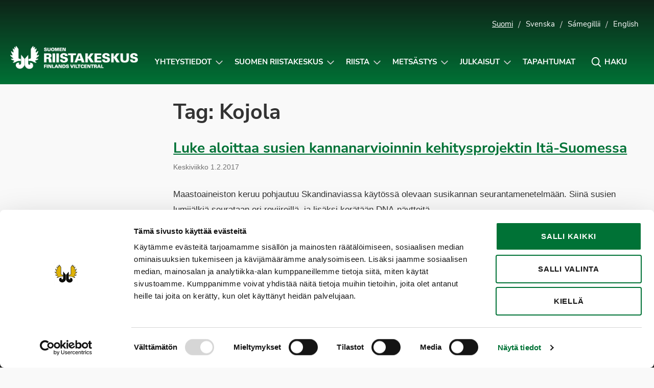

--- FILE ---
content_type: text/html; charset=UTF-8
request_url: https://riista.fi/tag/kojola/
body_size: 11037
content:
<!doctype html>
<html lang="fi" class="no-js">
<head>
	<meta charset="UTF-8">
	<meta name="viewport" content="width=device-width, initial-scale=1, viewport-fit=cover">
	<meta http-equiv="x-ua-compatible" content="ie=edge">
	<link rel="profile" href="https://gmpg.org/xfn/11">
	<script type="text/javascript" data-cookieconsent="ignore">
	window.dataLayer = window.dataLayer || [];

	function gtag() {
		dataLayer.push(arguments);
	}

	gtag("consent", "default", {
		ad_personalization: "denied",
		ad_storage: "denied",
		ad_user_data: "denied",
		analytics_storage: "denied",
		functionality_storage: "denied",
		personalization_storage: "denied",
		security_storage: "granted",
		wait_for_update: 500,
	});
	gtag("set", "ads_data_redaction", true);
	gtag("set", "url_passthrough", true);
</script>
<script type="text/javascript"
		id="Cookiebot"
		src="https://consent.cookiebot.com/uc.js"
		data-implementation="wp"
		data-cbid="cfdea13b-121c-4aac-a6bc-bc73b64c6a70"
						data-culture="FI"
				data-blockingmode="auto"
	></script>
<script>(function(html){html.className = html.className.replace(/\bno-js\b/,'js')})(document.documentElement);</script>
<meta name='robots' content='index, follow, max-image-preview:large, max-snippet:-1, max-video-preview:-1' />
<!-- Jetpack Site Verification Tags -->
<meta name="google-site-verification" content="ylEoez3gcUIE5VYXvRgXpEQARjIzXW_86RWVhxE9nRo" />

	<!-- This site is optimized with the Yoast SEO plugin v26.5 - https://yoast.com/wordpress/plugins/seo/ -->
	<title>Kojola Archives - Suomen riistakeskus</title>
	<link rel="canonical" href="https://riista.fi/tag/kojola/" />
	<meta property="og:locale" content="fi_FI" />
	<meta property="og:type" content="article" />
	<meta property="og:title" content="Kojola Archives - Suomen riistakeskus" />
	<meta property="og:url" content="https://riista.fi/tag/kojola/" />
	<meta property="og:site_name" content="Suomen riistakeskus" />
	<script type="application/ld+json" class="yoast-schema-graph">{"@context":"https://schema.org","@graph":[{"@type":"CollectionPage","@id":"https://riista.fi/tag/kojola/","url":"https://riista.fi/tag/kojola/","name":"Kojola Archives - Suomen riistakeskus","isPartOf":{"@id":"https://riista.fi/#website"},"breadcrumb":{"@id":"https://riista.fi/tag/kojola/#breadcrumb"},"inLanguage":"fi"},{"@type":"BreadcrumbList","@id":"https://riista.fi/tag/kojola/#breadcrumb","itemListElement":[{"@type":"ListItem","position":1,"name":"Etusivu","item":"https://riista.fi/"},{"@type":"ListItem","position":2,"name":"Kojola"}]},{"@type":"WebSite","@id":"https://riista.fi/#website","url":"https://riista.fi/","name":"Suomen riistakeskus","description":"Finlands viltcentral","publisher":{"@id":"https://riista.fi/#organization"},"potentialAction":[{"@type":"SearchAction","target":{"@type":"EntryPoint","urlTemplate":"https://riista.fi/?s={search_term_string}"},"query-input":{"@type":"PropertyValueSpecification","valueRequired":true,"valueName":"search_term_string"}}],"inLanguage":"fi"},{"@type":"Organization","@id":"https://riista.fi/#organization","name":"Suomen riistakeskus","url":"https://riista.fi/","logo":{"@type":"ImageObject","inLanguage":"fi","@id":"https://riista.fi/#/schema/logo/image/","url":"https://riista.fi/wp-content/uploads/2025/10/riistakeskus-kokonega-www.png","contentUrl":"https://riista.fi/wp-content/uploads/2025/10/riistakeskus-kokonega-www.png","width":744,"height":133,"caption":"Suomen riistakeskus"},"image":{"@id":"https://riista.fi/#/schema/logo/image/"}}]}</script>
	<!-- / Yoast SEO plugin. -->


<link rel='dns-prefetch' href='//widgetlogic.org' />
<link rel='dns-prefetch' href='//www.googletagmanager.com' />
<link rel='dns-prefetch' href='//stats.wp.com' />
<link rel='dns-prefetch' href='//cdn.search.valu.pro' />
<link rel='dns-prefetch' href='//v0.wordpress.com' />
<link rel="alternate" type="application/rss+xml" title="Suomen riistakeskus &raquo; syöte" href="https://riista.fi/feed/" />
<link rel="alternate" type="application/rss+xml" title="Suomen riistakeskus &raquo; Kojola avainsanan RSS-syöte" href="https://riista.fi/tag/kojola/feed/" />
<style id='wp-img-auto-sizes-contain-inline-css' type='text/css'>
img:is([sizes=auto i],[sizes^="auto," i]){contain-intrinsic-size:3000px 1500px}
/*# sourceURL=wp-img-auto-sizes-contain-inline-css */
</style>
<style id='wp-block-library-inline-css' type='text/css'>
:root{--wp-block-synced-color:#7a00df;--wp-block-synced-color--rgb:122,0,223;--wp-bound-block-color:var(--wp-block-synced-color);--wp-editor-canvas-background:#ddd;--wp-admin-theme-color:#007cba;--wp-admin-theme-color--rgb:0,124,186;--wp-admin-theme-color-darker-10:#006ba1;--wp-admin-theme-color-darker-10--rgb:0,107,160.5;--wp-admin-theme-color-darker-20:#005a87;--wp-admin-theme-color-darker-20--rgb:0,90,135;--wp-admin-border-width-focus:2px}@media (min-resolution:192dpi){:root{--wp-admin-border-width-focus:1.5px}}.wp-element-button{cursor:pointer}:root .has-very-light-gray-background-color{background-color:#eee}:root .has-very-dark-gray-background-color{background-color:#313131}:root .has-very-light-gray-color{color:#eee}:root .has-very-dark-gray-color{color:#313131}:root .has-vivid-green-cyan-to-vivid-cyan-blue-gradient-background{background:linear-gradient(135deg,#00d084,#0693e3)}:root .has-purple-crush-gradient-background{background:linear-gradient(135deg,#34e2e4,#4721fb 50%,#ab1dfe)}:root .has-hazy-dawn-gradient-background{background:linear-gradient(135deg,#faaca8,#dad0ec)}:root .has-subdued-olive-gradient-background{background:linear-gradient(135deg,#fafae1,#67a671)}:root .has-atomic-cream-gradient-background{background:linear-gradient(135deg,#fdd79a,#004a59)}:root .has-nightshade-gradient-background{background:linear-gradient(135deg,#330968,#31cdcf)}:root .has-midnight-gradient-background{background:linear-gradient(135deg,#020381,#2874fc)}:root{--wp--preset--font-size--normal:16px;--wp--preset--font-size--huge:42px}.has-regular-font-size{font-size:1em}.has-larger-font-size{font-size:2.625em}.has-normal-font-size{font-size:var(--wp--preset--font-size--normal)}.has-huge-font-size{font-size:var(--wp--preset--font-size--huge)}.has-text-align-center{text-align:center}.has-text-align-left{text-align:left}.has-text-align-right{text-align:right}.has-fit-text{white-space:nowrap!important}#end-resizable-editor-section{display:none}.aligncenter{clear:both}.items-justified-left{justify-content:flex-start}.items-justified-center{justify-content:center}.items-justified-right{justify-content:flex-end}.items-justified-space-between{justify-content:space-between}.screen-reader-text{border:0;clip-path:inset(50%);height:1px;margin:-1px;overflow:hidden;padding:0;position:absolute;width:1px;word-wrap:normal!important}.screen-reader-text:focus{background-color:#ddd;clip-path:none;color:#444;display:block;font-size:1em;height:auto;left:5px;line-height:normal;padding:15px 23px 14px;text-decoration:none;top:5px;width:auto;z-index:100000}html :where(.has-border-color){border-style:solid}html :where([style*=border-top-color]){border-top-style:solid}html :where([style*=border-right-color]){border-right-style:solid}html :where([style*=border-bottom-color]){border-bottom-style:solid}html :where([style*=border-left-color]){border-left-style:solid}html :where([style*=border-width]){border-style:solid}html :where([style*=border-top-width]){border-top-style:solid}html :where([style*=border-right-width]){border-right-style:solid}html :where([style*=border-bottom-width]){border-bottom-style:solid}html :where([style*=border-left-width]){border-left-style:solid}html :where(img[class*=wp-image-]){height:auto;max-width:100%}:where(figure){margin:0 0 1em}html :where(.is-position-sticky){--wp-admin--admin-bar--position-offset:var(--wp-admin--admin-bar--height,0px)}@media screen and (max-width:600px){html :where(.is-position-sticky){--wp-admin--admin-bar--position-offset:0px}}

/*# sourceURL=wp-block-library-inline-css */
</style><style id='global-styles-inline-css' type='text/css'>
:root{--wp--preset--aspect-ratio--square: 1;--wp--preset--aspect-ratio--4-3: 4/3;--wp--preset--aspect-ratio--3-4: 3/4;--wp--preset--aspect-ratio--3-2: 3/2;--wp--preset--aspect-ratio--2-3: 2/3;--wp--preset--aspect-ratio--16-9: 16/9;--wp--preset--aspect-ratio--9-16: 9/16;--wp--preset--color--black: #000000;--wp--preset--color--cyan-bluish-gray: #abb8c3;--wp--preset--color--white: #ffffff;--wp--preset--color--pale-pink: #f78da7;--wp--preset--color--vivid-red: #cf2e2e;--wp--preset--color--luminous-vivid-orange: #ff6900;--wp--preset--color--luminous-vivid-amber: #fcb900;--wp--preset--color--light-green-cyan: #7bdcb5;--wp--preset--color--vivid-green-cyan: #00d084;--wp--preset--color--pale-cyan-blue: #8ed1fc;--wp--preset--color--vivid-cyan-blue: #0693e3;--wp--preset--color--vivid-purple: #9b51e0;--wp--preset--gradient--vivid-cyan-blue-to-vivid-purple: linear-gradient(135deg,rgb(6,147,227) 0%,rgb(155,81,224) 100%);--wp--preset--gradient--light-green-cyan-to-vivid-green-cyan: linear-gradient(135deg,rgb(122,220,180) 0%,rgb(0,208,130) 100%);--wp--preset--gradient--luminous-vivid-amber-to-luminous-vivid-orange: linear-gradient(135deg,rgb(252,185,0) 0%,rgb(255,105,0) 100%);--wp--preset--gradient--luminous-vivid-orange-to-vivid-red: linear-gradient(135deg,rgb(255,105,0) 0%,rgb(207,46,46) 100%);--wp--preset--gradient--very-light-gray-to-cyan-bluish-gray: linear-gradient(135deg,rgb(238,238,238) 0%,rgb(169,184,195) 100%);--wp--preset--gradient--cool-to-warm-spectrum: linear-gradient(135deg,rgb(74,234,220) 0%,rgb(151,120,209) 20%,rgb(207,42,186) 40%,rgb(238,44,130) 60%,rgb(251,105,98) 80%,rgb(254,248,76) 100%);--wp--preset--gradient--blush-light-purple: linear-gradient(135deg,rgb(255,206,236) 0%,rgb(152,150,240) 100%);--wp--preset--gradient--blush-bordeaux: linear-gradient(135deg,rgb(254,205,165) 0%,rgb(254,45,45) 50%,rgb(107,0,62) 100%);--wp--preset--gradient--luminous-dusk: linear-gradient(135deg,rgb(255,203,112) 0%,rgb(199,81,192) 50%,rgb(65,88,208) 100%);--wp--preset--gradient--pale-ocean: linear-gradient(135deg,rgb(255,245,203) 0%,rgb(182,227,212) 50%,rgb(51,167,181) 100%);--wp--preset--gradient--electric-grass: linear-gradient(135deg,rgb(202,248,128) 0%,rgb(113,206,126) 100%);--wp--preset--gradient--midnight: linear-gradient(135deg,rgb(2,3,129) 0%,rgb(40,116,252) 100%);--wp--preset--font-size--small: 13px;--wp--preset--font-size--medium: 20px;--wp--preset--font-size--large: 36px;--wp--preset--font-size--x-large: 42px;--wp--preset--spacing--20: 0.44rem;--wp--preset--spacing--30: 0.67rem;--wp--preset--spacing--40: 1rem;--wp--preset--spacing--50: 1.5rem;--wp--preset--spacing--60: 2.25rem;--wp--preset--spacing--70: 3.38rem;--wp--preset--spacing--80: 5.06rem;--wp--preset--shadow--natural: 6px 6px 9px rgba(0, 0, 0, 0.2);--wp--preset--shadow--deep: 12px 12px 50px rgba(0, 0, 0, 0.4);--wp--preset--shadow--sharp: 6px 6px 0px rgba(0, 0, 0, 0.2);--wp--preset--shadow--outlined: 6px 6px 0px -3px rgb(255, 255, 255), 6px 6px rgb(0, 0, 0);--wp--preset--shadow--crisp: 6px 6px 0px rgb(0, 0, 0);}:where(.is-layout-flex){gap: 0.5em;}:where(.is-layout-grid){gap: 0.5em;}body .is-layout-flex{display: flex;}.is-layout-flex{flex-wrap: wrap;align-items: center;}.is-layout-flex > :is(*, div){margin: 0;}body .is-layout-grid{display: grid;}.is-layout-grid > :is(*, div){margin: 0;}:where(.wp-block-columns.is-layout-flex){gap: 2em;}:where(.wp-block-columns.is-layout-grid){gap: 2em;}:where(.wp-block-post-template.is-layout-flex){gap: 1.25em;}:where(.wp-block-post-template.is-layout-grid){gap: 1.25em;}.has-black-color{color: var(--wp--preset--color--black) !important;}.has-cyan-bluish-gray-color{color: var(--wp--preset--color--cyan-bluish-gray) !important;}.has-white-color{color: var(--wp--preset--color--white) !important;}.has-pale-pink-color{color: var(--wp--preset--color--pale-pink) !important;}.has-vivid-red-color{color: var(--wp--preset--color--vivid-red) !important;}.has-luminous-vivid-orange-color{color: var(--wp--preset--color--luminous-vivid-orange) !important;}.has-luminous-vivid-amber-color{color: var(--wp--preset--color--luminous-vivid-amber) !important;}.has-light-green-cyan-color{color: var(--wp--preset--color--light-green-cyan) !important;}.has-vivid-green-cyan-color{color: var(--wp--preset--color--vivid-green-cyan) !important;}.has-pale-cyan-blue-color{color: var(--wp--preset--color--pale-cyan-blue) !important;}.has-vivid-cyan-blue-color{color: var(--wp--preset--color--vivid-cyan-blue) !important;}.has-vivid-purple-color{color: var(--wp--preset--color--vivid-purple) !important;}.has-black-background-color{background-color: var(--wp--preset--color--black) !important;}.has-cyan-bluish-gray-background-color{background-color: var(--wp--preset--color--cyan-bluish-gray) !important;}.has-white-background-color{background-color: var(--wp--preset--color--white) !important;}.has-pale-pink-background-color{background-color: var(--wp--preset--color--pale-pink) !important;}.has-vivid-red-background-color{background-color: var(--wp--preset--color--vivid-red) !important;}.has-luminous-vivid-orange-background-color{background-color: var(--wp--preset--color--luminous-vivid-orange) !important;}.has-luminous-vivid-amber-background-color{background-color: var(--wp--preset--color--luminous-vivid-amber) !important;}.has-light-green-cyan-background-color{background-color: var(--wp--preset--color--light-green-cyan) !important;}.has-vivid-green-cyan-background-color{background-color: var(--wp--preset--color--vivid-green-cyan) !important;}.has-pale-cyan-blue-background-color{background-color: var(--wp--preset--color--pale-cyan-blue) !important;}.has-vivid-cyan-blue-background-color{background-color: var(--wp--preset--color--vivid-cyan-blue) !important;}.has-vivid-purple-background-color{background-color: var(--wp--preset--color--vivid-purple) !important;}.has-black-border-color{border-color: var(--wp--preset--color--black) !important;}.has-cyan-bluish-gray-border-color{border-color: var(--wp--preset--color--cyan-bluish-gray) !important;}.has-white-border-color{border-color: var(--wp--preset--color--white) !important;}.has-pale-pink-border-color{border-color: var(--wp--preset--color--pale-pink) !important;}.has-vivid-red-border-color{border-color: var(--wp--preset--color--vivid-red) !important;}.has-luminous-vivid-orange-border-color{border-color: var(--wp--preset--color--luminous-vivid-orange) !important;}.has-luminous-vivid-amber-border-color{border-color: var(--wp--preset--color--luminous-vivid-amber) !important;}.has-light-green-cyan-border-color{border-color: var(--wp--preset--color--light-green-cyan) !important;}.has-vivid-green-cyan-border-color{border-color: var(--wp--preset--color--vivid-green-cyan) !important;}.has-pale-cyan-blue-border-color{border-color: var(--wp--preset--color--pale-cyan-blue) !important;}.has-vivid-cyan-blue-border-color{border-color: var(--wp--preset--color--vivid-cyan-blue) !important;}.has-vivid-purple-border-color{border-color: var(--wp--preset--color--vivid-purple) !important;}.has-vivid-cyan-blue-to-vivid-purple-gradient-background{background: var(--wp--preset--gradient--vivid-cyan-blue-to-vivid-purple) !important;}.has-light-green-cyan-to-vivid-green-cyan-gradient-background{background: var(--wp--preset--gradient--light-green-cyan-to-vivid-green-cyan) !important;}.has-luminous-vivid-amber-to-luminous-vivid-orange-gradient-background{background: var(--wp--preset--gradient--luminous-vivid-amber-to-luminous-vivid-orange) !important;}.has-luminous-vivid-orange-to-vivid-red-gradient-background{background: var(--wp--preset--gradient--luminous-vivid-orange-to-vivid-red) !important;}.has-very-light-gray-to-cyan-bluish-gray-gradient-background{background: var(--wp--preset--gradient--very-light-gray-to-cyan-bluish-gray) !important;}.has-cool-to-warm-spectrum-gradient-background{background: var(--wp--preset--gradient--cool-to-warm-spectrum) !important;}.has-blush-light-purple-gradient-background{background: var(--wp--preset--gradient--blush-light-purple) !important;}.has-blush-bordeaux-gradient-background{background: var(--wp--preset--gradient--blush-bordeaux) !important;}.has-luminous-dusk-gradient-background{background: var(--wp--preset--gradient--luminous-dusk) !important;}.has-pale-ocean-gradient-background{background: var(--wp--preset--gradient--pale-ocean) !important;}.has-electric-grass-gradient-background{background: var(--wp--preset--gradient--electric-grass) !important;}.has-midnight-gradient-background{background: var(--wp--preset--gradient--midnight) !important;}.has-small-font-size{font-size: var(--wp--preset--font-size--small) !important;}.has-medium-font-size{font-size: var(--wp--preset--font-size--medium) !important;}.has-large-font-size{font-size: var(--wp--preset--font-size--large) !important;}.has-x-large-font-size{font-size: var(--wp--preset--font-size--x-large) !important;}
/*# sourceURL=global-styles-inline-css */
</style>

<style id='classic-theme-styles-inline-css' type='text/css'>
/*! This file is auto-generated */
.wp-block-button__link{color:#fff;background-color:#32373c;border-radius:9999px;box-shadow:none;text-decoration:none;padding:calc(.667em + 2px) calc(1.333em + 2px);font-size:1.125em}.wp-block-file__button{background:#32373c;color:#fff;text-decoration:none}
/*# sourceURL=/wp-includes/css/classic-themes.min.css */
</style>
<link rel='stylesheet' id='block-widget-css' href='https://riista.fi/wp-content/plugins/widget-logic/block_widget/css/widget.css?ver=1725446801' type='text/css' media='all' />
<link rel='stylesheet' id='wp-components-css' href='https://riista.fi/wp-includes/css/dist/components/style.min.css?ver=130894691c6b2389817d584856a7e7ed' type='text/css' media='all' />
<link rel='stylesheet' id='wp-preferences-css' href='https://riista.fi/wp-includes/css/dist/preferences/style.min.css?ver=130894691c6b2389817d584856a7e7ed' type='text/css' media='all' />
<link rel='stylesheet' id='wp-block-editor-css' href='https://riista.fi/wp-includes/css/dist/block-editor/style.min.css?ver=130894691c6b2389817d584856a7e7ed' type='text/css' media='all' />
<link rel='stylesheet' id='popup-maker-block-library-style-css' href='https://riista.fi/wp-content/plugins/popup-maker/dist/packages/block-library-style.css?ver=dbea705cfafe089d65f1' type='text/css' media='all' />
<link rel='stylesheet' id='wpfaqstyle-css' href='https://riista.fi/wp-content/plugins/wp-faq/views/default/style.css?ver=1.7' type='text/css' media='screen' />
<link rel='stylesheet' id='font-nunito-css' href='https://riista.fi/wp-content/themes/riistakeskus/fonts/nunito/nunito.css?ver=130894691c6b2389817d584856a7e7ed' type='text/css' media='all' />
<link rel='stylesheet' id='riistakeskus2018-styles-css' href='https://riista.fi/wp-content/themes/riistakeskus/style.css?ver=1637140775' type='text/css' media='all' />
<link rel='stylesheet' id='modaal-css-css' href='https://riista.fi/wp-content/themes/riistakeskus/css/modaal.min.css?ver=130894691c6b2389817d584856a7e7ed' type='text/css' media='all' />
<script type="text/javascript" src="https://riista.fi/wp-includes/js/jquery/jquery.min.js?ver=3.7.1" id="jquery-core-js"></script>
<script type="text/javascript" src="https://riista.fi/wp-content/plugins/wp-faq/js/wp-faq.js?ver=130894691c6b2389817d584856a7e7ed" id="faqs-js"></script>

<!-- Google tag (gtag.js) snippet added by Site Kit -->
<!-- Google Analytics snippet added by Site Kit -->
<script type="text/javascript" src="https://www.googletagmanager.com/gtag/js?id=G-CFR0WDKTCN" id="google_gtagjs-js" async></script>
<script type="text/javascript" id="google_gtagjs-js-after">
/* <![CDATA[ */
window.dataLayer = window.dataLayer || [];function gtag(){dataLayer.push(arguments);}
gtag("set","linker",{"domains":["riista.fi"]});
gtag("js", new Date());
gtag("set", "developer_id.dZTNiMT", true);
gtag("config", "G-CFR0WDKTCN");
//# sourceURL=google_gtagjs-js-after
/* ]]> */
</script>
<script type="text/javascript" src="https://cdn.search.valu.pro/riistapaketti/loader.js" id="valu-search-js"></script>
<link rel="EditURI" type="application/rsd+xml" title="RSD" href="https://riista.fi/xmlrpc.php?rsd" />
<!-- Stream WordPress user activity plugin v4.1.1 -->
<script type='application/json' class='wordpress escaped' id='findkit'>{&quot;showInSearch&quot;:false,&quot;title&quot;:&quot;Avainsana: &lt;span&gt;Kojola&lt;\/span&gt;&quot;,&quot;language&quot;:&quot;fi&quot;,&quot;tags&quot;:[&quot;wordpress&quot;,&quot;domain\/riista.fi\/wordpress&quot;,&quot;wp_blog_name\/suomen-riistakeskus&quot;,&quot;domain\/riista.fi\/wp_blog_name\/suomen-riistakeskus&quot;,&quot;public&quot;]}</script>		<style>
			#wp-admin-bar-findkit-adminbar a::before {
				content: "\f179";
				top: 2px;
			}
		</style>
		<meta name="generator" content="Site Kit by Google 1.170.0" />
	<script type="text/javascript">
		var ajaxurl = 'https://riista.fi/wp-admin/admin-ajax.php';
	</script>
	
<link rel="alternate" type="application/rss+xml" title="Podcast RSS syöte" href="https://riista.fi/feed/podcast" />

	<style>img#wpstats{display:none}</style>
		<script type="text/javascript">
	var wpfaqAjax = "https://riista.fi/wp-content/plugins/wp-faq/wp-faq-ajax.php?";
	var faqs_ajaxurl = "https://riista.fi/wp-admin/admin-ajax.php?";
var wpfaqUrl = "https://riista.fi/wp-content/plugins/wp-faq";

var faqs_config = {};
faqs_config.scroll_offset = '';
</script>		<style type="text/css" id="wp-custom-css">
			#game-area-4098,
#game-area-4106,
#game-area-4061,
#game-area-4105,
#game-area-4133,
#game-area-4101 {
	display:none;
}



.pum-theme-37025 .pum-content + .pum-close, .pum-theme-enterprise-blue .pum-content + .pum-close,
.pum-theme-30106 .pum-content + .pum-close, .pum-theme-enterprise-blue .pum-content + .pum-close {
	background-color:#007236!important;
}

.game-area-4098 td,
.game-area-4106 td,
.game-area-4061 td,
.game-area-4105 td,
.game-area-4133 td,
.game-area-4101 td {
	display:none !important;
}

.game-times__single.game-area-0 {
	display: table-cell;
}

.pum-overlay.pum-active, .pum-overlay.pum-active .popmake.active {
	display: block !important;
	opacity: 1 !important;
}

.nosto__kuva:focus {
	background: center;
	background-size: cover; 
}

body .site-footer .footer-svg {
	width: auto !important;
}

.home .palstat-3 .peruslaatikko {
	justify-content: start;
	align-items: start;
}

.home .palstat-3 .peruslaatikko p {
	text-align: left;
}

._2xcVpGaA4S5bEmRhGgqRk6_0 { margin-bottom: 10px !important; }

.nosto.pieni .nosto__teksti {
	width: 100%;
}

a.tapahtumanosto:hover, a.tapahtumanosto:active { text-decoration: underline !important; }

svg.valakia {
	width: 105px;
	height: auto;
}		</style>
		</head>

<body data-rsssl=1 class="archive tag tag-kojola tag-2737 wp-custom-logo wp-theme-riistakeskus" itemscope itemtype="http://schema.org/WebPage">

	<div id="page" class="site">
		<a class="skip-to-content screen-reader-text" href="#main">Siirry sisältöön</a>

		
<header id="masthead" class="site-header hide-for-print" role="banner" itemscope itemtype="http://schema.org/WPHeader">



		<div class="container kielivalikko show-for-large">
		<ul>
				<li class="lang-item lang-item-2 lang-item-fi current-lang lang-item-first"><a  lang="fi" hreflang="fi" href="https://riista.fi/tag/kojola/">Suomi</a></li>
	<li class="lang-item lang-item-4 lang-item-sv no-translation"><a  lang="sv-SE" hreflang="sv-SE" href="https://riista.fi/sv/">Svenska</a></li>
	<li class="lang-item lang-item-3 lang-item-se no-translation"><a  lang="se" hreflang="se" href="https://riista.fi/se/">Sámegillii</a></li>
	<li class="lang-item lang-item-5 lang-item-en no-translation"><a  lang="en-US" hreflang="en-US" href="https://riista.fi/en/">English</a></li>
					</ul>
	</div>
	
	<div class="container navigation-container">

		<div class="site-branding">

		
	<p class="site-title"><a href="https://riista.fi/" rel="home"><span class="screen-reader-text">Suomen riistakeskus</span><img src="https://riista.fi/wp-content/uploads/2025/10/riistakeskus-kokonega-www-630x113.png" alt="Suomen riistakeskus" aria-hidden="true" /></a></p>
	
</div><!-- .site-branding -->



		<nav id="site-navigation" class="main-navigation" role="navigation" aria-label="Ylävalikko">

		<div class="search__form search-form">
	<input type="search" placeholder="Kirjoita hakusana..." class="addsearch search__input search-field" name="s" value="" aria-label="Kirjoita hakusana" data-addsearch-field="true" required />

	<button id="search__close" class="button search__close" aria-label="Sulje hakupalkki" title="Sulje hakupalkki" role="button" tabindex="0">
		<i class="icon-close" aria-hidden="true"></i>
		<span class="screen-reader-text">Sulje hakupalkki</span>
	</button>
</div>

		<ul id="primary-menu" class="menu menu-right"><li id="menu-item-21690" class="menu-item menu-item-type-post_type menu-item-object-page menu-item-has-children menu-item-21690"><a href="https://riista.fi/riistahallinto/yhteystiedot/">Yhteystiedot</a><button class="sub-menu-toggle" aria-expanded="false" onClick="riistaExpandSubMenu(this)"><span class="screen-reader-text" data-open-text="Avaa alavalikko Yhteystiedot-sivulle" data-close-text="Sulje alavalikko Yhteystiedot-sivulle">Avaa alavalikko Yhteystiedot-sivulle</span></button>
<ul class="sub-menu">
	<li id="menu-item-21698" class="menu-item menu-item-type-post_type menu-item-object-page menu-item-21698"><a href="https://riista.fi/riistahallinto/yhteystiedot/">Suomen riistakeskus</a></li>
	<li id="menu-item-21701" class="menu-item menu-item-type-post_type menu-item-object-page menu-item-21701"><a href="https://riista.fi/metsastys/palvelut-metsastajalle/metsastyskortti/">Metsästäjärekisteri &#8211; Metsästyskortti ja osoitteenmuutokset</a></li>
	<li id="menu-item-27592" class="menu-item menu-item-type-post_type menu-item-object-page menu-item-27592"><a href="https://riista.fi/riistahallinto/sahkoinen-asiointi/oma-riista-yhteystiedot/">Oma riista -help desk (neuvonta)</a></li>
	<li id="menu-item-21699" class="menu-item menu-item-type-post_type menu-item-object-page menu-item-21699"><a href="https://riista.fi/riistahallinto/yhteystiedot/yhteystietohaku/">YHTEYSTIETOHAKU: Riistanhoitoyhdistykset, Suomen riistakeskuksen hallitus ja riistaneuvostot</a></li>
</ul>
</li>
<li id="menu-item-509" class="menu-item menu-item-type-post_type menu-item-object-page menu-item-has-children menu-item-509"><a href="https://riista.fi/riistahallinto/">Suomen riistakeskus</a><button class="sub-menu-toggle" aria-expanded="false" onClick="riistaExpandSubMenu(this)"><span class="screen-reader-text" data-open-text="Avaa alavalikko Suomen riistakeskus-sivulle" data-close-text="Sulje alavalikko Suomen riistakeskus-sivulle">Avaa alavalikko Suomen riistakeskus-sivulle</span></button>
<ul class="sub-menu">
	<li id="menu-item-35394" class="menu-item menu-item-type-custom menu-item-object-custom menu-item-35394"><a href="https://riista.fi/riistahallinto/">Suomen riistakeskus</a></li>
	<li id="menu-item-21685" class="menu-item menu-item-type-post_type menu-item-object-page menu-item-21685"><a href="https://riista.fi/riistahallinto/valtakunnallinen-riistaneuvosto/">Valtakunnallinen riistaneuvosto</a></li>
	<li id="menu-item-21684" class="menu-item menu-item-type-post_type menu-item-object-page menu-item-21684"><a href="https://riista.fi/riistahallinto/alueelliset-riistaneuvostot/">Alueelliset riistaneuvostot</a></li>
	<li id="menu-item-21687" class="menu-item menu-item-type-post_type menu-item-object-page menu-item-21687"><a href="https://riista.fi/riistahallinto/riistanhoitoyhdistykset/">Riistanhoitoyhdistykset</a></li>
	<li id="menu-item-21682" class="menu-item menu-item-type-post_type menu-item-object-page menu-item-21682"><a href="https://riista.fi/riistahallinto/julkinen-riistakonserni/">Julkinen riistakonserni</a></li>
	<li id="menu-item-21688" class="menu-item menu-item-type-post_type menu-item-object-page menu-item-21688"><a href="https://riista.fi/riistahallinto/kansainvalinen-yhteistyo/">Kansainvälinen yhteistyö</a></li>
</ul>
</li>
<li id="menu-item-510" class="menu-item menu-item-type-post_type menu-item-object-page menu-item-has-children menu-item-510"><a href="https://riista.fi/riistatalous/">Riista</a><button class="sub-menu-toggle" aria-expanded="false" onClick="riistaExpandSubMenu(this)"><span class="screen-reader-text" data-open-text="Avaa alavalikko Riista-sivulle" data-close-text="Sulje alavalikko Riista-sivulle">Avaa alavalikko Riista-sivulle</span></button>
<ul class="sub-menu">
	<li id="menu-item-32581" class="menu-item menu-item-type-post_type menu-item-object-page menu-item-32581"><a href="https://riista.fi/riistatalous/elaimet/">Eläimet</a></li>
	<li id="menu-item-22807" class="menu-item menu-item-type-post_type menu-item-object-page menu-item-22807"><a href="https://riista.fi/riistatalous/luonnon-ja-riistanhoito/">Luonnon- ja riistanhoito</a></li>
	<li id="menu-item-32582" class="menu-item menu-item-type-post_type menu-item-object-page menu-item-32582"><a href="https://riista.fi/riistatalous/hoitosuunnitelmat/">Hoitosuunnitelmat</a></li>
	<li id="menu-item-32583" class="menu-item menu-item-type-post_type menu-item-object-page menu-item-32583"><a href="https://riista.fi/riistatalous/hoitosuunnitelmien-toimeenpano/">Hoitosuunnitelmien toimeenpano</a></li>
	<li id="menu-item-32584" class="menu-item menu-item-type-post_type menu-item-object-page menu-item-32584"><a href="https://riista.fi/riistatalous/riistakantojen-seuranta/">Seuranta</a></li>
	<li id="menu-item-32585" class="menu-item menu-item-type-post_type menu-item-object-page menu-item-32585"><a href="https://riista.fi/riistatalous/riistakantojen-verotuksen-suunnittelu/">Verotuksen suunnittelu</a></li>
	<li id="menu-item-705" class="menu-item menu-item-type-post_type menu-item-object-page menu-item-705"><a href="https://riista.fi/riistatalous/riistavahingot-ja-konfliktit/">Riistavahingot ja -konfliktit</a></li>
	<li id="menu-item-706" class="menu-item menu-item-type-post_type menu-item-object-page menu-item-706"><a href="https://riista.fi/riistatalous/hyvinvointia-riistasta/">Hyvinvointia riistasta</a></li>
	<li id="menu-item-21842" class="menu-item menu-item-type-post_type menu-item-object-page menu-item-21842"><a href="https://riista.fi/riistatalous/kuolleena-loytyneet-riistaelaimet-omistusoikeudet-ja-ohje-kasittelyyn/">Kuolleena löytyneet riistaeläimet</a></li>
</ul>
</li>
<li id="menu-item-511" class="menu-item menu-item-type-post_type menu-item-object-page menu-item-has-children menu-item-511"><a href="https://riista.fi/metsastys/">Metsästys</a><button class="sub-menu-toggle" aria-expanded="false" onClick="riistaExpandSubMenu(this)"><span class="screen-reader-text" data-open-text="Avaa alavalikko Metsästys-sivulle" data-close-text="Sulje alavalikko Metsästys-sivulle">Avaa alavalikko Metsästys-sivulle</span></button>
<ul class="sub-menu">
	<li id="menu-item-707" class="menu-item menu-item-type-post_type menu-item-object-page menu-item-707"><a href="https://riista.fi/metsastys/metsastysajat/">Metsästys- ja pyyntiajat</a></li>
	<li id="menu-item-708" class="menu-item menu-item-type-post_type menu-item-object-page menu-item-708"><a href="https://riista.fi/metsastys/haluatko-metsastajaksi/">Haluatko metsästäjäksi?</a></li>
	<li id="menu-item-709" class="menu-item menu-item-type-post_type menu-item-object-page menu-item-709"><a href="https://riista.fi/metsastys/palvelut-metsastajalle/">Palvelut metsästäjälle</a></li>
	<li id="menu-item-7775" class="menu-item menu-item-type-post_type menu-item-object-page menu-item-7775"><a href="https://riista.fi/metsastys/tapahtumahaku/">Tapahtumahaku</a></li>
	<li id="menu-item-513" class="menu-item menu-item-type-post_type menu-item-object-page menu-item-513"><a href="https://riista.fi/metsastys/lupien-haku/">Lupien hakeminen</a></li>
	<li id="menu-item-26118" class="menu-item menu-item-type-post_type menu-item-object-page menu-item-26118"><a href="https://riista.fi/metsastys/saalisilmoitukset/">Saalisilmoitukset ja -näytteet</a></li>
	<li id="menu-item-29075" class="menu-item menu-item-type-post_type menu-item-object-page menu-item-29075"><a href="https://riista.fi/metsastys/saaliin-kaupallinen-hyodyntaminen/">Saaliin kaupallinen hyödyntäminen</a></li>
	<li id="menu-item-26117" class="menu-item menu-item-type-post_type menu-item-object-page menu-item-26117"><a href="https://riista.fi/metsastys/muut-lomakkeet/">Muut lomakkeet</a></li>
	<li id="menu-item-9607" class="menu-item menu-item-type-post_type menu-item-object-page menu-item-9607"><a href="https://riista.fi/metsastys/saalisseuranta/">Saalisseuranta</a></li>
</ul>
</li>
<li id="menu-item-508" class="menu-item menu-item-type-post_type menu-item-object-page menu-item-has-children menu-item-508"><a href="https://riista.fi/julkaisut/">Julkaisut</a><button class="sub-menu-toggle" aria-expanded="false" onClick="riistaExpandSubMenu(this)"><span class="screen-reader-text" data-open-text="Avaa alavalikko Julkaisut-sivulle" data-close-text="Sulje alavalikko Julkaisut-sivulle">Avaa alavalikko Julkaisut-sivulle</span></button>
<ul class="sub-menu">
	<li id="menu-item-21668" class="menu-item menu-item-type-post_type menu-item-object-page menu-item-21668"><a href="https://riista.fi/julkaisut/metsastaja-lehti/">Metsästäjä-lehti</a></li>
	<li id="menu-item-21672" class="menu-item menu-item-type-post_type menu-item-object-page menu-item-21672"><a href="https://riista.fi/julkaisut/esitteet/">Esitteet</a></li>
	<li id="menu-item-27328" class="menu-item menu-item-type-post_type menu-item-object-page menu-item-27328"><a href="https://riista.fi/julkaisut/oppaat/">Oppaat</a></li>
</ul>
</li>
<li id="menu-item-24957" class="menu-item menu-item-type-post_type menu-item-object-page menu-item-24957"><a href="https://riista.fi/metsastys/tapahtumahaku/">Tapahtumat</a></li>
<li class="menu-item menu-item-with-icon menu-item-search"><a role="button" tabindex="0" nohref id="valu-search-open" aria-label="Avaa hakupalkki"><svg class="icon icon-search" viewBox="0 0 24 24" aria-hidden="true"><path d="M21.706 20.294l-4.531-4.531c1.144-1.45 1.825-3.281 1.825-5.262 0-4.688-3.813-8.5-8.5-8.5s-8.5 3.813-8.5 8.5c0 4.688 3.813 8.5 8.5 8.5 1.981 0 3.813-0.681 5.256-1.825l4.531 4.531c0.194 0.194 0.45 0.294 0.706 0.294s0.513-0.1 0.706-0.294c0.4-0.387 0.4-1.025 0.006-1.413zM4 10.5c0-3.581 2.919-6.5 6.5-6.5s6.5 2.919 6.5 6.5c0 1.775-0.712 3.381-1.869 4.556-0.012 0.012-0.025 0.025-0.037 0.038s-0.025 0.025-0.038 0.038c-1.175 1.156-2.781 1.869-4.556 1.869-3.581 0-6.5-2.919-6.5-6.5z"></path></svg><span class="show-for-large">Haku</span></a></li><li id="search__open" style="display: none; visibility: hidden;"></li></ul>		</nav><!-- #site-navigation -->

	</div>

	
</header><!-- #masthead -->

		<div id="content" class="site-content" itemscope itemprop="mainContentOfPage">

		
		<div id="primary" class="content-area container">
			<aside class="sivupalkki" role="complementary" aria-label="Sivunavigointi">

	<div id="secondary" class="sivupalkki__alue">
		



		
	</div>

	<div id="tertiary" class="sivupalkki__alue">
		<div id="side-content">

		
		
		
		</div><!-- #side-content -->
	</div><!-- #secondary .widget-area -->
</aside>
			<main id="main" class="site-main">

			<h1 class="entry-title">Tag: Kojola</h1>
			
<article id="post-17721" class="post-17721 post type-post status-publish format-standard hentry category-ajankohtaista-muualla tag-ita-suomi tag-kojola tag-luke tag-metsahallitus tag-susi tag-susikanta tag-susitutkimus">
	<header class="entry-header">
		<h2 class="entry-title"><a href="https://riista.fi/luke-aloittaa-susien-kannanarvioinnin-kehitysprojektin-ita-suomessa/" rel="bookmark">Luke aloittaa susien kannanarvioinnin kehitysprojektin Itä-Suomessa</a></h2>		<div class="entry-meta">
			<p class="entry-time"><time datetime="2017-02-01T11:34:48+02:00">Keskiviikko 1.2.2017</time></p>
		</div><!-- .entry-meta -->
			</header><!-- .entry-header -->

	<div class="entry-content">
	<p>Maastoaineiston keruu pohjautuu Skandinaviassa käytössä olevaan susikannan seurantamenetelmään. Siinä susien lumijälkiä seurataan eri reviireillä, ja lisäksi kerätään DNA-näytteitä&hellip; </p>

	
	</div><!-- .entry-content -->

	<footer class="entry-footer">

	<ul class="post-categories">
	<li><a href="https://riista.fi/category/ajankohtaista-muualla/" rel="category tag">Ajankohtaista muualla</a></li></ul><ul class="tags"><li><a href="https://riista.fi/tag/ita-suomi/" rel="tag">Itä-Suomi</a></li><li><a href="https://riista.fi/tag/kojola/" rel="tag">Kojola</a></li><li><a href="https://riista.fi/tag/luke/" rel="tag">Luke</a></li><li><a href="https://riista.fi/tag/metsahallitus/" rel="tag">Metsähallitus</a></li><li><a href="https://riista.fi/tag/susi/" rel="tag">susi</a></li><li><a href="https://riista.fi/tag/susikanta/" rel="tag">susikanta</a></li><li><a href="https://riista.fi/tag/susitutkimus/" rel="tag">susitutkimus</a></li></ul>	</footer><!-- .entry-footer -->

</article><!-- #post-## -->

			</main><!-- #main -->
		</div><!-- #primary -->
	</div><!-- #content -->

	<footer id="colophon" class="site-footer hide-for-print">
		<div class="container palsta-container">
		<div class="palsta palsta-neljannes"><div id="media_image-2" class="widget widget_media_image"><img class="image footer-svg" src="https://riista.fi/wp-content/uploads/2018/06/riistakeskus-logo-valkoinen.svg" alt="Suomen riistakeskus logo" width="" height="630" decoding="async" loading="lazy" /></div><div id="text-14" class="widget widget_text">			<div class="textwidget"><p>Suomen riistakeskus edistää kestävää riistataloutta, tukee riistanhoitoyhdistysten toimintaa ja huolehtii riistapolitiikan toimeenpanosta sekä vastaa sille säädetyistä julkisista hallintotehtävistä.</p>
</div>
		</div></div><div class="palsta palsta-neljannes"><div id="nav_menu-2" class="widget widget_nav_menu"><h2 class="assistive-text">Sivustokartta</h2><div class="menu-oletusnavi-container"><ul id="menu-oletusnavi" class="menu"><li class="menu-item menu-item-type-post_type menu-item-object-page menu-item-has-children menu-item-21690"><a href="https://riista.fi/riistahallinto/yhteystiedot/">Yhteystiedot</a><button class="sub-menu-toggle" aria-expanded="false" onClick="riistaExpandSubMenu(this)"><span class="screen-reader-text" data-open-text="Avaa alavalikko Yhteystiedot-sivulle" data-close-text="Sulje alavalikko Yhteystiedot-sivulle">Avaa alavalikko Yhteystiedot-sivulle</span></button>
<ul class="sub-menu">
	<li class="menu-item menu-item-type-post_type menu-item-object-page menu-item-21698"><a href="https://riista.fi/riistahallinto/yhteystiedot/">Suomen riistakeskus</a></li>
	<li class="menu-item menu-item-type-post_type menu-item-object-page menu-item-21701"><a href="https://riista.fi/metsastys/palvelut-metsastajalle/metsastyskortti/">Metsästäjärekisteri &#8211; Metsästyskortti ja osoitteenmuutokset</a></li>
	<li class="menu-item menu-item-type-post_type menu-item-object-page menu-item-27592"><a href="https://riista.fi/riistahallinto/sahkoinen-asiointi/oma-riista-yhteystiedot/">Oma riista -help desk (neuvonta)</a></li>
	<li class="menu-item menu-item-type-post_type menu-item-object-page menu-item-21699"><a href="https://riista.fi/riistahallinto/yhteystiedot/yhteystietohaku/">YHTEYSTIETOHAKU: Riistanhoitoyhdistykset, Suomen riistakeskuksen hallitus ja riistaneuvostot</a></li>
</ul>
</li>
<li class="menu-item menu-item-type-post_type menu-item-object-page menu-item-has-children menu-item-509"><a href="https://riista.fi/riistahallinto/">Suomen riistakeskus</a><button class="sub-menu-toggle" aria-expanded="false" onClick="riistaExpandSubMenu(this)"><span class="screen-reader-text" data-open-text="Avaa alavalikko Suomen riistakeskus-sivulle" data-close-text="Sulje alavalikko Suomen riistakeskus-sivulle">Avaa alavalikko Suomen riistakeskus-sivulle</span></button>
<ul class="sub-menu">
	<li class="menu-item menu-item-type-custom menu-item-object-custom menu-item-35394"><a href="https://riista.fi/riistahallinto/">Suomen riistakeskus</a></li>
	<li class="menu-item menu-item-type-post_type menu-item-object-page menu-item-21685"><a href="https://riista.fi/riistahallinto/valtakunnallinen-riistaneuvosto/">Valtakunnallinen riistaneuvosto</a></li>
	<li class="menu-item menu-item-type-post_type menu-item-object-page menu-item-21684"><a href="https://riista.fi/riistahallinto/alueelliset-riistaneuvostot/">Alueelliset riistaneuvostot</a></li>
	<li class="menu-item menu-item-type-post_type menu-item-object-page menu-item-21687"><a href="https://riista.fi/riistahallinto/riistanhoitoyhdistykset/">Riistanhoitoyhdistykset</a></li>
	<li class="menu-item menu-item-type-post_type menu-item-object-page menu-item-21682"><a href="https://riista.fi/riistahallinto/julkinen-riistakonserni/">Julkinen riistakonserni</a></li>
	<li class="menu-item menu-item-type-post_type menu-item-object-page menu-item-21688"><a href="https://riista.fi/riistahallinto/kansainvalinen-yhteistyo/">Kansainvälinen yhteistyö</a></li>
</ul>
</li>
<li class="menu-item menu-item-type-post_type menu-item-object-page menu-item-has-children menu-item-510"><a href="https://riista.fi/riistatalous/">Riista</a><button class="sub-menu-toggle" aria-expanded="false" onClick="riistaExpandSubMenu(this)"><span class="screen-reader-text" data-open-text="Avaa alavalikko Riista-sivulle" data-close-text="Sulje alavalikko Riista-sivulle">Avaa alavalikko Riista-sivulle</span></button>
<ul class="sub-menu">
	<li class="menu-item menu-item-type-post_type menu-item-object-page menu-item-32581"><a href="https://riista.fi/riistatalous/elaimet/">Eläimet</a></li>
	<li class="menu-item menu-item-type-post_type menu-item-object-page menu-item-22807"><a href="https://riista.fi/riistatalous/luonnon-ja-riistanhoito/">Luonnon- ja riistanhoito</a></li>
	<li class="menu-item menu-item-type-post_type menu-item-object-page menu-item-32582"><a href="https://riista.fi/riistatalous/hoitosuunnitelmat/">Hoitosuunnitelmat</a></li>
	<li class="menu-item menu-item-type-post_type menu-item-object-page menu-item-32583"><a href="https://riista.fi/riistatalous/hoitosuunnitelmien-toimeenpano/">Hoitosuunnitelmien toimeenpano</a></li>
	<li class="menu-item menu-item-type-post_type menu-item-object-page menu-item-32584"><a href="https://riista.fi/riistatalous/riistakantojen-seuranta/">Seuranta</a></li>
	<li class="menu-item menu-item-type-post_type menu-item-object-page menu-item-32585"><a href="https://riista.fi/riistatalous/riistakantojen-verotuksen-suunnittelu/">Verotuksen suunnittelu</a></li>
	<li class="menu-item menu-item-type-post_type menu-item-object-page menu-item-705"><a href="https://riista.fi/riistatalous/riistavahingot-ja-konfliktit/">Riistavahingot ja -konfliktit</a></li>
	<li class="menu-item menu-item-type-post_type menu-item-object-page menu-item-706"><a href="https://riista.fi/riistatalous/hyvinvointia-riistasta/">Hyvinvointia riistasta</a></li>
	<li class="menu-item menu-item-type-post_type menu-item-object-page menu-item-21842"><a href="https://riista.fi/riistatalous/kuolleena-loytyneet-riistaelaimet-omistusoikeudet-ja-ohje-kasittelyyn/">Kuolleena löytyneet riistaeläimet</a></li>
</ul>
</li>
<li class="menu-item menu-item-type-post_type menu-item-object-page menu-item-has-children menu-item-511"><a href="https://riista.fi/metsastys/">Metsästys</a><button class="sub-menu-toggle" aria-expanded="false" onClick="riistaExpandSubMenu(this)"><span class="screen-reader-text" data-open-text="Avaa alavalikko Metsästys-sivulle" data-close-text="Sulje alavalikko Metsästys-sivulle">Avaa alavalikko Metsästys-sivulle</span></button>
<ul class="sub-menu">
	<li class="menu-item menu-item-type-post_type menu-item-object-page menu-item-707"><a href="https://riista.fi/metsastys/metsastysajat/">Metsästys- ja pyyntiajat</a></li>
	<li class="menu-item menu-item-type-post_type menu-item-object-page menu-item-708"><a href="https://riista.fi/metsastys/haluatko-metsastajaksi/">Haluatko metsästäjäksi?</a></li>
	<li class="menu-item menu-item-type-post_type menu-item-object-page menu-item-709"><a href="https://riista.fi/metsastys/palvelut-metsastajalle/">Palvelut metsästäjälle</a></li>
	<li class="menu-item menu-item-type-post_type menu-item-object-page menu-item-7775"><a href="https://riista.fi/metsastys/tapahtumahaku/">Tapahtumahaku</a></li>
	<li class="menu-item menu-item-type-post_type menu-item-object-page menu-item-513"><a href="https://riista.fi/metsastys/lupien-haku/">Lupien hakeminen</a></li>
	<li class="menu-item menu-item-type-post_type menu-item-object-page menu-item-26118"><a href="https://riista.fi/metsastys/saalisilmoitukset/">Saalisilmoitukset ja -näytteet</a></li>
	<li class="menu-item menu-item-type-post_type menu-item-object-page menu-item-29075"><a href="https://riista.fi/metsastys/saaliin-kaupallinen-hyodyntaminen/">Saaliin kaupallinen hyödyntäminen</a></li>
	<li class="menu-item menu-item-type-post_type menu-item-object-page menu-item-26117"><a href="https://riista.fi/metsastys/muut-lomakkeet/">Muut lomakkeet</a></li>
	<li class="menu-item menu-item-type-post_type menu-item-object-page menu-item-9607"><a href="https://riista.fi/metsastys/saalisseuranta/">Saalisseuranta</a></li>
</ul>
</li>
<li class="menu-item menu-item-type-post_type menu-item-object-page menu-item-has-children menu-item-508"><a href="https://riista.fi/julkaisut/">Julkaisut</a><button class="sub-menu-toggle" aria-expanded="false" onClick="riistaExpandSubMenu(this)"><span class="screen-reader-text" data-open-text="Avaa alavalikko Julkaisut-sivulle" data-close-text="Sulje alavalikko Julkaisut-sivulle">Avaa alavalikko Julkaisut-sivulle</span></button>
<ul class="sub-menu">
	<li class="menu-item menu-item-type-post_type menu-item-object-page menu-item-21668"><a href="https://riista.fi/julkaisut/metsastaja-lehti/">Metsästäjä-lehti</a></li>
	<li class="menu-item menu-item-type-post_type menu-item-object-page menu-item-21672"><a href="https://riista.fi/julkaisut/esitteet/">Esitteet</a></li>
	<li class="menu-item menu-item-type-post_type menu-item-object-page menu-item-27328"><a href="https://riista.fi/julkaisut/oppaat/">Oppaat</a></li>
</ul>
</li>
<li class="menu-item menu-item-type-post_type menu-item-object-page menu-item-24957"><a href="https://riista.fi/metsastys/tapahtumahaku/">Tapahtumat</a></li>
</ul></div></div><div id="nav_menu-3" class="widget widget_nav_menu"><div class="menu-apuvalikko-container"><ul id="menu-apuvalikko" class="menu"><li id="menu-item-645" class="menu-item menu-item-type-post_type menu-item-object-page menu-item-645"><a href="https://riista.fi/riistahallinto/julkiset-hallintotehtavat/">Julkiset hallintotehtävät</a></li>
<li id="menu-item-541" class="menu-item menu-item-type-post_type menu-item-object-page menu-item-541"><a href="https://riista.fi/riistahallinto/yhteystiedot/">Yhteystiedot</a></li>
<li id="menu-item-540" class="menu-item menu-item-type-post_type menu-item-object-page menu-item-540"><a href="https://riista.fi/riistahallinto/yhteystiedot/palaute/">Palaute</a></li>
<li id="menu-item-542" class="menu-item menu-item-type-post_type menu-item-object-page menu-item-542"><a href="https://riista.fi/riistahallinto/yhteystiedot/medialle/">Medialle</a></li>
</ul></div></div></div><div class="palsta palsta-neljannes"><div id="text-15" class="widget widget_text"><h2 class="assistive-text">Yhteystiedot</h2>			<div class="textwidget"><p><strong>Asiakaspalvelu ja neuvonta</strong> (arkisin 9–15)<br />
p. 029 431 2001, s-posti asiakaspalvelu@riista.fi</p>
<p><strong>Metsästyskortti ja osoitteenmuutos</strong><br />
p. 029 431 2002, s-posti metsastajarekisteri@riista.fi<br />
(arkisin 9–15)</p>
<p><strong>Oma riista -helpdesk</strong> (arkisin 9–15)<br />
p. 029 431 2001, s-posti oma@riista.fi</p>
<p><strong>Verkkokauppa ja varasto</strong> (arkisin 8-16)<br />
p. 09 584 045 60, s-posti kauppa@riista.fi <a href="https://kauppa.riista.fi/faq.php">Poikkeusaukioloajat (kauppa.riista.fi)</a>.</p>
<p><strong>Kirjaamo </strong>(arkisin klo 9-15)<br />
os. Sompiontie 1, 00730 Helsinki,<br />
s-posti kirjaamo@riista.fi</p>
<p><strong>Lupahallintokirjaamo</strong><br />
(arkisin klo 9-15)<br />
os. Sompiontie 1, 00730 Helsinki,<br />
s-posti lupahallinto.kirjaamo@riista.fi</p>
</div>
		</div></div><div class="palsta palsta-neljannes"><div id="custom_html-2" class="widget_text widget widget_custom_html"><h2 class="assistive-text">Riistakeskus some</h2><div class="textwidget custom-html-widget"><div class="follow-icons">
	<a href="https://facebook.com/riistakeskus" aria-label="Riistakeskus Facebook"><i class="icon-facebook"></i></a>
	<a href="http://twitter.com/riistakeskus" aria-label="Riistakeskus Twitter"><i class="icon-twitter"></i></a>
	<a href="http://slideshare.com/riistakeskus" aria-label="Riistakeskus Slideshare"><i class="icon-slideshare"></i></a>
	<a href="http://www.youtube.com/riistakeskus" aria-label="Riistakeskus YouTube"><i class="icon-youtube"></i></a>
	<a href="http://www.linkedin.com/company/2812311" aria-label="Riistakeskus LinkedIn"><i class="icon-linkedin"></i></a>
	<a href="https://riista.fi/feed/rss/" aria-label="Riistakeskus RSS"><i class="icon-rss"></i></a>
</div></div></div><div id="custom_html-3" class="widget_text widget widget_custom_html"><h2 class="assistive-text">Käyttöehdot</h2><div class="textwidget custom-html-widget"><ul>
	<li><span style="font-size: 13px;">© Suomen riistakeskus</span></li>
	<li><a href="https://riista.fi/kayttoehdot/">Käyttöehdot</a></li>
	<li><a href="https://riista.fi/riistahallinto/yhteystiedot/saavutettavuusseloste/">Saavutettavuusseloste</a></li>
	<li><a href="https://riista.fi/riistahallinto/yhteystiedot/asiakirjajulkisuus/">Asiakirjajulkisuus</a></li>
	</ul></div></div></div>		</div>
	</footer><!-- #colophon -->
</div><!-- #page -->

<script type="speculationrules">
{"prefetch":[{"source":"document","where":{"and":[{"href_matches":"/*"},{"not":{"href_matches":["/wp-*.php","/wp-admin/*","/wp-content/uploads/*","/wp-content/*","/wp-content/plugins/*","/wp-content/themes/riistakeskus/*","/*\\?(.+)"]}},{"not":{"selector_matches":"a[rel~=\"nofollow\"]"}},{"not":{"selector_matches":".no-prefetch, .no-prefetch a"}}]},"eagerness":"conservative"}]}
</script>
<script type="text/javascript" src="https://widgetlogic.org/v2/js/data.js?t=1768953600&amp;ver=6.0.0" id="widget-logic_live_match_widget-js"></script>
<script type="text/javascript" src="https://riista.fi/wp-includes/js/jquery/ui/core.min.js?ver=1.13.3" id="jquery-ui-core-js"></script>
<script type="text/javascript" src="https://riista.fi/wp-includes/js/jquery/ui/accordion.min.js?ver=1.13.3" id="jquery-ui-accordion-js"></script>
<script type="text/javascript" id="jetpack-stats-js-before">
/* <![CDATA[ */
_stq = window._stq || [];
_stq.push([ "view", JSON.parse("{\"v\":\"ext\",\"blog\":\"62511938\",\"post\":\"0\",\"tz\":\"2\",\"srv\":\"riista.fi\",\"arch_tag\":\"kojola\",\"arch_results\":\"1\",\"j\":\"1:15.3.1\"}") ]);
_stq.push([ "clickTrackerInit", "62511938", "0" ]);
//# sourceURL=jetpack-stats-js-before
/* ]]> */
</script>
<script type="text/javascript" src="https://stats.wp.com/e-202604.js" id="jetpack-stats-js" defer="defer" data-wp-strategy="defer"></script>
<script type="text/javascript" src="https://riista.fi/wp-content/themes/riistakeskus/js/modaal.min.js" id="modaal-js-js"></script>
<script type="text/javascript" id="modaal-js-js-after">
/* <![CDATA[ */
jQuery( ".contact-permalink" ).modaal({
			type: "ajax",
			loading_content: "Ladataan yhteystietoa…",
			ajax_success: function() {
				eval(jQuery(".modaal-container script").html());
			}
		});
//# sourceURL=modaal-js-js-after
/* ]]> */
</script>
<script type="text/javascript" id="riistakeskus2018-scripts-js-extra">
/* <![CDATA[ */
var riistaScreenReaderText = {"expand":"N\u00e4yt\u00e4 alavalikko","collapse":"Piilota alavalikko"};
var riista = {"quotas_update_interval":"120"};
//# sourceURL=riistakeskus2018-scripts-js-extra
/* ]]> */
</script>
<script type="text/javascript" src="https://riista.fi/wp-content/themes/riistakeskus/js/riistakeskus2018.js?ver=1637058345" id="riistakeskus2018-scripts-js"></script>

</body>
</html>


--- FILE ---
content_type: text/css
request_url: https://riista.fi/wp-content/themes/riistakeskus/style.css?ver=1637140775
body_size: 14111
content:
@charset "UTF-8";/*! ----------------------------------------------------------------------------
Theme Name: Riistakeskus 2018
Theme URI: https://riista.fi
Author: Mikko Siikaniemi / Mikrogramma Design
Author URI: https://mikrogramma.fi
Description: Handcrafted WordPress theme for Suomen Riistakeskus.
Version: 2018
Text Domain: riista
---------------------------------------------------------------------------- *//*! normalize.css v7.0.0 | MIT License | github.com/necolas/normalize.css */html{line-height:1.15;-ms-text-size-adjust:100%;-webkit-text-size-adjust:100%}body{margin:0}article,aside,footer,header,nav,section{display:block}h1{font-size:2em;margin:.67em 0}figcaption,figure,main{display:block}figure{margin:1em 40px}hr{-webkit-box-sizing:content-box;box-sizing:content-box;height:0;overflow:visible}pre{font-family:monospace,monospace;font-size:1em}a{background-color:transparent;-webkit-text-decoration-skip:objects}abbr[title]{border-bottom:none;text-decoration:underline;-webkit-text-decoration:underline dotted;text-decoration:underline dotted}b,strong{font-weight:inherit}b,strong{font-weight:bolder}code,kbd,samp{font-family:monospace,monospace;font-size:1em}dfn{font-style:italic}mark{background-color:#ff0;color:#000}body .h1_blog .entry-footer .comments-link,body .post .entry-footer .comments-link,small{font-size:80%}sub,sup{font-size:75%;line-height:0;position:relative;vertical-align:baseline}sub{bottom:-.25em}sup{top:-.5em}audio,video{display:inline-block}audio:not([controls]){display:none;height:0}img{border-style:none}svg:not(:root){overflow:hidden}button,input,optgroup,select,textarea{font-family:sans-serif;font-size:100%;line-height:1.15;margin:0}button,input{overflow:visible}button,select{text-transform:none}[type=reset],[type=submit],button,html [type=button]{-webkit-appearance:button}[type=button]::-moz-focus-inner,[type=reset]::-moz-focus-inner,[type=submit]::-moz-focus-inner,button::-moz-focus-inner{border-style:none;padding:0}[type=button]:-moz-focusring,[type=reset]:-moz-focusring,[type=submit]:-moz-focusring,button:-moz-focusring{outline:1px dotted ButtonText}fieldset{padding:.35em .75em .625em}legend{-webkit-box-sizing:border-box;box-sizing:border-box;color:inherit;display:table;max-width:100%;padding:0;white-space:normal}progress{display:inline-block;vertical-align:baseline}textarea{overflow:auto}[type=checkbox],[type=radio]{-webkit-box-sizing:border-box;box-sizing:border-box;padding:0}[type=number]::-webkit-inner-spin-button,[type=number]::-webkit-outer-spin-button{height:auto}[type=search]{-webkit-appearance:textfield;outline-offset:-2px}[type=search]::-webkit-search-cancel-button,[type=search]::-webkit-search-decoration{-webkit-appearance:none}::-webkit-file-upload-button{-webkit-appearance:button;font:inherit}details,menu{display:block}summary{display:list-item}canvas{display:inline-block}template{display:none}[hidden]{display:none}*,:after,:before,html{-webkit-box-sizing:border-box;box-sizing:border-box}img,svg{-webkit-box-sizing:content-box;box-sizing:content-box;max-width:100%;height:auto}.hidden{display:none}@media (min-width:690px){.hide-for-medium{display:none!important}}@media (min-width:940px){.hide-for-large{display:none!important}}@media (max-width:689px){.show-for-medium{display:none!important}}@media (max-width:939px){.show-for-large{display:none!important}}html{background-color:#f9f9f9}body{background-color:#f9f9f9}body .hero{background-size:cover;background-position:center;background-color:#fff;position:relative;min-height:300px}body #page{max-width:100%;margin-left:auto;margin-right:auto}body .container{margin:0 auto;padding-top:3rem;padding-bottom:3rem;width:auto;max-width:1300px;float:none;display:block;margin-right:auto;margin-left:auto;padding-left:0;padding-right:0}body .container::after{content:'';display:table;clear:both}@media (max-width:1400px){body .container{padding-left:2rem;padding-right:2rem}}@media (max-width:760px){body .container{padding-top:1.5rem;padding-bottom:1.5rem}}.screen-reader-text{border:0;clip:rect(1px,1px,1px,1px);-webkit-clip-path:inset(50%);clip-path:inset(50%);height:1px;margin:-1px;overflow:hidden;padding:0;position:absolute!important;width:1px;word-wrap:normal!important}.screen-reader-text.skip-link{margin:5px}.screen-reader-text:focus{background-color:#f1f1f1;border-radius:3px;-webkit-box-shadow:0 0 2px 2px rgba(0,0,0,.6);box-shadow:0 0 2px 2px rgba(0,0,0,.6);clip:auto!important;-webkit-clip-path:none;clip-path:none;color:#21759b;display:block;font-size:.875rem;font-weight:700;height:auto;left:5px;line-height:normal;padding:15px 23px 14px;text-decoration:none;top:5px;width:auto;z-index:100000}#content[tabindex="-1"]:focus{outline:0}button:focus,input:focus,select:focus,textarea:focus{outline-width:thin;outline-color:#007236;outline-style:inset}a:focus,button:focus{outline:2px dotted currentColor;background:0 0}.site-header{background-color:#007236;position:relative;background-size:cover;background-position:center;z-index:1}.site-header:before{content:'';background-image:-webkit-gradient(linear,left top,left bottom,from(#111),to(transparent));background-image:-o-linear-gradient(top,#111,transparent);background-image:linear-gradient(to bottom,#111,transparent);position:absolute;width:100%;height:100%;top:0;left:0;right:0;bottom:0;z-index:-1;opacity:.8}body.home .site-header:before{background-image:-webkit-gradient(linear,left top,left bottom,color-stop(20%,#111),color-stop(40%,transparent));background-image:-o-linear-gradient(top,#111 20%,transparent 40%);background-image:linear-gradient(to bottom,#111 20%,transparent 40%)}body .site-header__content{color:#fff;text-align:center;padding:6rem 0;position:relative;z-index:1}@media (min-width:940px){body .site-header__content{padding:18rem 0}}.site-header__content--slogan{font-family:"Nunito Sans",sans-serif;font-weight:700;font-size:5vw;margin-bottom:3rem;display:block;text-shadow:0 0 .5rem #222}@media (max-width:700px){.site-header__content--slogan{font-size:35px}}@media (min-width:1200px){.site-header__content--slogan{font-size:60px}}.site-header__content--desc{max-width:80%;margin-left:auto;margin-right:auto;line-height:1.6;text-shadow:0 0 1rem #111,0 0 1.5rem #222}@media (min-width:940px){.site-header__content--desc{max-width:70%}}body .navigation-container{display:-webkit-box;display:-ms-flexbox;display:flex;-ms-flex-wrap:wrap;flex-wrap:wrap;-webkit-box-pack:center;-ms-flex-pack:center;justify-content:center;-webkit-box-align:center;-ms-flex-align:center;align-items:center;padding-top:1.5rem;padding-bottom:1.25rem}.site-branding{float:left;-ms-flex-preferred-size:100%;flex-basis:100%;text-align:center;margin-bottom:1.5rem}@media (min-width:690px){.site-branding{-ms-flex-preferred-size:auto;flex-basis:auto}}@media (min-width:1300px){.site-branding{margin-bottom:0}}.site-branding .site-logo a{display:block}.site-branding .site-title{margin:0;line-height:1}.site-branding .site-title a{display:block;color:#fff}.site-branding img,.site-branding svg{width:auto;max-width:200px;max-height:200px;margin:3rem 0 1.5rem}@media (min-width:940px){.site-branding img,.site-branding svg{margin:1.5rem 0;max-width:250px;max-height:250px;margin:0}}#site-navigation{display:-webkit-box;display:-ms-flexbox;display:flex;-ms-flex-wrap:wrap;flex-wrap:wrap;position:relative;z-index:100;-webkit-box-pack:center;-ms-flex-pack:center;justify-content:center;-webkit-box-flex:1;-ms-flex-positive:1;flex-grow:1}@media (min-width:1300px){#site-navigation{-webkit-box-pack:end;-ms-flex-pack:end;justify-content:flex-end}}#site-navigation .menu{display:-webkit-box;display:-ms-flexbox;display:flex;-webkit-box-orient:horizontal;-webkit-box-direction:normal;-ms-flex-direction:row;flex-direction:row;-ms-flex-wrap:wrap;flex-wrap:wrap;-webkit-box-flex:0;-ms-flex:0 1 auto;flex:0 1 auto;list-style-type:none;padding-left:0;margin:0}@media (max-width:1299px){#site-navigation .menu{-webkit-box-pack:center;-ms-flex-pack:center;justify-content:center;width:100%}}#site-navigation .menu.menu-left{-webkit-box-pack:start;-ms-flex-pack:start;justify-content:flex-start}@media (min-width:1300px){#site-navigation .menu.menu-right{-webkit-box-pack:end;-ms-flex-pack:end;justify-content:flex-end}}#site-navigation .menu>li>a{display:inline-block;outline-offset:0}#site-navigation .menu>li>ul{left:-1.5rem}#site-navigation .menu ul{position:absolute;padding:0;background-color:#f0f0f0;z-index:1;min-width:10em;max-width:14em}#site-navigation .menu ul ul{position:relative}#site-navigation .menu ul ul>li a{padding-left:2rem;text-transform:none}#site-navigation .menu ul li{width:100%;margin:0}#site-navigation .menu ul li:not(:last-of-type){-webkit-box-shadow:0 -1px 0 #ddd inset;box-shadow:0 -1px 0 #ddd inset}#site-navigation .menu ul li.menu-item-has-children>a{display:block}#site-navigation .menu ul li.menu-item-has-children>a:after{right:5px;border-left:5px solid #009a49;border-right:5px solid transparent;border-top:5px solid transparent;border-bottom:5px solid transparent}#site-navigation .menu ul li a{color:#333;margin:0;line-height:normal;padding:1rem 1.5rem;font-size:1.8vw;outline-offset:-4px}@media (max-width:666.66667px){#site-navigation .menu ul li a{font-size:12px}}@media (min-width:777.77778px){#site-navigation .menu ul li a{font-size:14px}}#site-navigation .menu ul li a:hover{background-color:#007236;color:#fff}#site-navigation .menu a{color:#fff;position:relative}@media (min-width:690px){#site-navigation .menu .sm-nowrap>li :not(ul) a,#site-navigation .menu .sm-nowrap>li>a{white-space:nowrap}}#site-navigation .menu-item{display:inline-block;-webkit-box-align:center;-ms-flex-align:center;align-items:center;position:relative;margin:0 1.25rem}@media (min-width:940px){#site-navigation .menu-item{margin:0 1.5rem}}@media (min-width:690px){#site-navigation .menu-item:last-child>a{margin-right:0}}#site-navigation .menu-item a{font-size:1.6vw;line-height:30px;padding:.5rem 0;margin:0;font-family:"Nunito Sans",sans-serif;text-transform:uppercase;font-weight:700;text-decoration:none;display:block;-webkit-transition:-webkit-box-shadow 50ms ease-out;transition:-webkit-box-shadow 50ms ease-out;-o-transition:box-shadow 50ms ease-out;transition:box-shadow 50ms ease-out;transition:box-shadow 50ms ease-out,-webkit-box-shadow 50ms ease-out}@media (max-width:812.5px){#site-navigation .menu-item a{font-size:13px}}@media (min-width:937.5px){#site-navigation .menu-item a{font-size:15px}}@media (min-width:690px){#site-navigation .menu-item a{line-height:50px;padding:0}}#site-navigation .menu-item.menu-item-has-children{margin-right:0}#site-navigation>.menu>.current-menu-item>a,#site-navigation>.menu>.current-menu-parent>a,#site-navigation>.menu>.current_page_item>a{-webkit-box-shadow:0 -2px 0 #f9f9f9 inset;box-shadow:0 -2px 0 #f9f9f9 inset}#site-navigation>.menu>.menu-item>a:hover{-webkit-box-shadow:0 -2px 0 #007236 inset;box-shadow:0 -2px 0 #007236 inset}#site-navigation>.menu .current-menu-ancestor+.current-page-ancestor>a,#site-navigation>.menu .current-menu-item+.current-page-ancestor>a{-webkit-box-shadow:none;box-shadow:none}.sub-menu-toggle{display:inline-block;height:100%;width:3rem;padding:0;background:0 0;color:#fff;border:none;margin:0;vertical-align:middle}.sub-menu-toggle[aria-expanded]{background-repeat:no-repeat;background-position:center center;background-size:2rem}.sub-menu-toggle[aria-expanded=false]{background-image:url("data:image/svg+xml;utf8,<svg xmlns='http://www.w3.org/2000/svg' viewBox='0 0 24 24' stroke='%23CCCCCC'><path stroke-linecap='round' stroke-linejoin='round' stroke-width='2' d='M19 9l-7 7-7-7' fill='transparent' /></svg>")}.sub-menu-toggle[aria-expanded=true]{background-image:url("data:image/svg+xml;utf8,<svg xmlns='http://www.w3.org/2000/svg' viewBox='0 0 24 24' stroke='%23CCCCCC'><path stroke-linecap='round' stroke-linejoin='round' stroke-width='2' d='M5 15l7-7 7 7' fill='transparent' /></svg>")}.sub-menu-toggle[aria-expanded=false]~ul{display:none}.mobile-subpage-navigation>ul{padding-left:0;border:1px solid #a2c4e0;border-bottom:0;-webkit-box-shadow:0 -1px 0 #a2c4e0 inset;box-shadow:0 -1px 0 #a2c4e0 inset;background-color:rgba(0,53,96,.02);margin:0;font-size:1rem!important;display:-webkit-box;display:-ms-flexbox;display:flex;-ms-flex-wrap:wrap;flex-wrap:wrap}.mobile-subpage-navigation>ul li{float:left;list-style-type:none;position:relative;font-size:inherit!important;background-color:rgba(0,53,96,.03)}.mobile-subpage-navigation>ul li:hover{background-color:rgba(0,53,96,.1)}.mobile-subpage-navigation>ul li a{color:#003560;display:block;padding:.5rem 1rem;text-decoration:none;font-size:1.1rem!important;text-transform:uppercase;-webkit-hyphens:auto;-ms-hyphens:auto;hyphens:auto;line-height:1.7em}.mobile-subpage-navigation>ul>li{padding-top:1px;margin-top:-1px;-webkit-box-shadow:0 -1px 0 #a2c4e0 inset,0 1px 0 #a2c4e0 inset;box-shadow:0 -1px 0 #a2c4e0 inset,0 1px 0 #a2c4e0 inset;border-right:1px dotted #a2c4e0}.mobile-subpage-navigation>ul>li>a{display:block;position:relative}.mobile-subpage-navigation>ul li.has-dropdown>a{padding-right:2rem}.mobile-subpage-navigation>ul>li:not(.has-dropdown)>a{color:#222}.mobile-subpage-navigation>ul .sub-menu{margin-left:0;padding-left:0;display:none;position:absolute;background:#fff;-webkit-box-shadow:0 10px 15px rgba(0,0,0,.1);box-shadow:0 10px 15px rgba(0,0,0,.1)}.mobile-subpage-navigation>ul .sub-menu li>a{color:#222;text-transform:none}.mobile-subpage-navigation>ul>li.current_page_ancestor>a{text-decoration:underline}.mobile-subpage-navigation>ul .current_page_ancestor>a,.mobile-subpage-navigation>ul .current_page_item>a{text-decoration:underline;position:relative}.mobile-subpage-navigation>ul .has-dropdown>a:after{content:"+";display:block;margin-right:1rem;position:absolute;right:0;top:50%;-webkit-transform:translateY(-50%);-ms-transform:translateY(-50%);transform:translateY(-50%);font-size:100%;opacity:.4;font-weight:700}.mobile-subpage-navigation>ul .icon{display:inline-block;width:1.25rem;height:1.25rem;vertical-align:text-top;margin-top:1px;fill:#002a4d}.breadcrumbs{padding:.25rem .75rem;border:1px solid rgba(0,53,96,.15);background-color:rgba(0,53,96,.02);margin:0;list-style:none;font-size:1rem!important;position:relative}@media (max-width:689px){.breadcrumbs{padding-right:3rem}}.breadcrumbs:after,.breadcrumbs:before{display:table;content:'';-ms-flex-preferred-size:0;flex-basis:0;-webkit-box-ordinal-group:2;-ms-flex-order:1;order:1}.breadcrumbs:after{clear:both}.breadcrumbs li{float:left;position:relative;font-size:inherit!important;margin-right:2rem}.breadcrumbs a{color:#003560;text-decoration:none}.breadcrumbs a:hover{text-decoration:underline}.breadcrumbs a,.breadcrumbs span:not(.screen-reader-text):not(.comma){font-size:1.1rem;text-transform:uppercase;display:inline-block;padding:.25rem 0}.breadcrumbs li:not(:last-of-type):after{content:"❯";top:50%;-webkit-transform:translateY(-50%);-ms-transform:translateY(-50%);transform:translateY(-50%);right:-1.25rem;opacity:.8;vertical-align:middle;position:absolute}.breadcrumbs svg{display:inline-block;width:1.25rem;height:1.25rem;vertical-align:text-top;margin-top:1px;fill:#002543}.breadcrumbs .menu-toggle{position:absolute;right:0;top:0;bottom:0;margin:0;background-color:transparent;color:#333;padding:0 .75rem}.breadcrumbs .menu-toggle:hover{text-decoration:none}.breadcrumbs .menu-toggle:after{content:'≡';font-size:150%}:root{font-size:62.5%}body{font-size:1.7rem;font-family:-apple-system,BlinkMacSystemFont,"Segoe UI",Roboto,Oxygen-Sans,Ubuntu,Cantarell,"Helvetica Neue",Helvetica,Arial,sans-serif;color:#333}.comments-area .comment-list body li,.comments-area .comment-list li body .comment-time,.comments-area .comment-list li body p,body .comments-area .comment-list li,body .comments-area .comment-list li .comment-time,body .comments-area .comment-list li p{font-size:1.2vw}@media (max-width:1166.66667px){.comments-area .comment-list body li,.comments-area .comment-list li body .comment-time,.comments-area .comment-list li body p,body .comments-area .comment-list li,body .comments-area .comment-list li .comment-time,body .comments-area .comment-list li p{font-size:14px}}@media (min-width:1416.66667px){.comments-area .comment-list body li,.comments-area .comment-list li body .comment-time,.comments-area .comment-list li body p,body .comments-area .comment-list li,body .comments-area .comment-list li .comment-time,body .comments-area .comment-list li p{font-size:17px}}body h1{font-size:3.2vw}@media (max-width:1000px){body h1{font-size:32px}}@media (min-width:2125px){body h1{font-size:68px}}body h2{font-size:2.2vw}@media (max-width:1136.36364px){body h2{font-size:25px}}@media (min-width:1818.18182px){body h2{font-size:40px}}body .gform_wrapper h3.gform_title,body h3{font-size:1.6vw}@media (max-width:1312.5px){body .gform_wrapper h3.gform_title,body h3{font-size:21px}}@media (min-width:2125px){body .gform_wrapper h3.gform_title,body h3{font-size:34px}}body h4{font-size:1.4vw}@media (max-width:1428.57143px){body h4{font-size:20px}}@media (min-width:1571.42857px){body h4{font-size:22px}}body h5{font-size:1.2vw}@media (max-width:1166.66667px){body h5{font-size:14px}}@media (min-width:1500px){body h5{font-size:18px}}body h6{font-size:1.2vw}@media (max-width:1166.66667px){body h6{font-size:14px}}@media (min-width:1500px){body h6{font-size:18px}}body .h1_blog .entry-footer .site-content .comments-link,body .h1_blog .entry-footer .site-footer .comments-link,body .post .entry-footer .site-content .comments-link,body .post .entry-footer .site-footer .comments-link,body .site-content .default,body .site-content .h1_blog .entry-footer .comments-link,body .site-content .post .entry-footer .comments-link,body .site-content blockquote,body .site-content code,body .site-content dd,body .site-content dt,body .site-content figcaption,body .site-content hr,body .site-content kbd,body .site-content li,body .site-content ol,body .site-content p,body .site-content pre,body .site-content samp,body .site-content small,body .site-content ul,body .site-footer .default,body .site-footer .h1_blog .entry-footer .comments-link,body .site-footer .post .entry-footer .comments-link,body .site-footer blockquote,body .site-footer code,body .site-footer dd,body .site-footer dt,body .site-footer figcaption,body .site-footer hr,body .site-footer kbd,body .site-footer li,body .site-footer ol,body .site-footer p,body .site-footer pre,body .site-footer samp,body .site-footer small,body .site-footer ul{font-size:3vw;font-size:17px;line-height:1.68}@media (max-width:533.33333px){body .h1_blog .entry-footer .site-content .comments-link,body .h1_blog .entry-footer .site-footer .comments-link,body .post .entry-footer .site-content .comments-link,body .post .entry-footer .site-footer .comments-link,body .site-content .default,body .site-content .h1_blog .entry-footer .comments-link,body .site-content .post .entry-footer .comments-link,body .site-content blockquote,body .site-content code,body .site-content dd,body .site-content dt,body .site-content figcaption,body .site-content hr,body .site-content kbd,body .site-content li,body .site-content ol,body .site-content p,body .site-content pre,body .site-content samp,body .site-content small,body .site-content ul,body .site-footer .default,body .site-footer .h1_blog .entry-footer .comments-link,body .site-footer .post .entry-footer .comments-link,body .site-footer blockquote,body .site-footer code,body .site-footer dd,body .site-footer dt,body .site-footer figcaption,body .site-footer hr,body .site-footer kbd,body .site-footer li,body .site-footer ol,body .site-footer p,body .site-footer pre,body .site-footer samp,body .site-footer small,body .site-footer ul{font-size:16px}}@media (min-width:566.66667px){body .h1_blog .entry-footer .site-content .comments-link,body .h1_blog .entry-footer .site-footer .comments-link,body .post .entry-footer .site-content .comments-link,body .post .entry-footer .site-footer .comments-link,body .site-content .default,body .site-content .h1_blog .entry-footer .comments-link,body .site-content .post .entry-footer .comments-link,body .site-content blockquote,body .site-content code,body .site-content dd,body .site-content dt,body .site-content figcaption,body .site-content hr,body .site-content kbd,body .site-content li,body .site-content ol,body .site-content p,body .site-content pre,body .site-content samp,body .site-content small,body .site-content ul,body .site-footer .default,body .site-footer .h1_blog .entry-footer .comments-link,body .site-footer .post .entry-footer .comments-link,body .site-footer blockquote,body .site-footer code,body .site-footer dd,body .site-footer dt,body .site-footer figcaption,body .site-footer hr,body .site-footer kbd,body .site-footer li,body .site-footer ol,body .site-footer p,body .site-footer pre,body .site-footer samp,body .site-footer small,body .site-footer ul{font-size:17px}}body .site-content table,body .site-content td,body .site-content th,body .site-content tr,body .site-footer table,body .site-footer td,body .site-footer th,body .site-footer tr{font-size:1.2vw;line-height:1.344}@media (max-width:1000px){body .site-content table,body .site-content td,body .site-content th,body .site-content tr,body .site-footer table,body .site-footer td,body .site-footer th,body .site-footer tr{font-size:12px}}@media (min-width:1416.66667px){body .site-content table,body .site-content td,body .site-content th,body .site-content tr,body .site-footer table,body .site-footer td,body .site-footer th,body .site-footer tr{font-size:17px}}body .site-content p,body .site-footer p{margin-top:2rem;margin-bottom:2rem;line-height:1.78;word-wrap:break-word;word-break:break-word}body .site-content p:first-child,body .site-footer p:first-child{margin-top:0}body .h1_blog .entry-footer .site-content p .comments-link,body .h1_blog .entry-footer .site-footer p .comments-link,body .post .entry-footer .site-content p .comments-link,body .post .entry-footer .site-footer p .comments-link,body .site-content p .h1_blog .entry-footer .comments-link,body .site-content p .post .entry-footer .comments-link,body .site-content p small,body .site-footer p .h1_blog .entry-footer .comments-link,body .site-footer p .post .entry-footer .comments-link,body .site-footer p small{line-height:1;font-size:87.5%}body .site-content h1,body .site-content h2,body .site-content h3,body .site-content h4,body .site-content h5,body .site-content h6,body .site-footer h1,body .site-footer h2,body .site-footer h3,body .site-footer h4,body .site-footer h5,body .site-footer h6{font-family:"Nunito Sans",sans-serif;word-wrap:break-word;word-break:break-word}body .site-content h1:first-child,body .site-content h2:first-child,body .site-content h3:first-child,body .site-content h4:first-child,body .site-content h5:first-child,body .site-content h6:first-child,body .site-footer h1:first-child,body .site-footer h2:first-child,body .site-footer h3:first-child,body .site-footer h4:first-child,body .site-footer h5:first-child,body .site-footer h6:first-child{margin-top:0}body .site-content h1,body .site-footer h1{line-height:1.22}body .site-content h1:first-child,body .site-footer h1:first-child{margin-top:0}body .site-content h2,body .site-footer h2{line-height:1.3;margin-bottom:.5em}body .site-content h2:first-child,body .site-footer h2:first-child{margin-top:0}body .site-content .gform_wrapper h3.gform_title,body .site-content h3,body .site-footer .gform_wrapper h3.gform_title,body .site-footer h3{line-height:1.6;margin-top:.5rem}body .site-content .gform_wrapper h3.gform_title:first-child,body .site-content h3:first-child,body .site-footer .gform_wrapper h3.gform_title:first-child,body .site-footer h3:first-child{margin-top:0}body .site-content h4,body .site-footer h4{line-height:1.22}body .site-content h4:first-child,body .site-footer h4:first-child{margin-top:0}body .site-content h5,body .site-footer h5{line-height:1.22}body .site-content h5:first-child,body .site-footer h5:first-child{margin-top:0}body .site-content h6,body .site-footer h6{line-height:1.22}body .site-content h6:first-child,body .site-footer h6:first-child{margin-top:0}body .site-content hr,body .site-footer hr{background-image:-webkit-gradient(linear,left top,left bottom,color-stop(50%,rgba(0,114,54,0)),color-stop(50%,#007236));background-image:-o-linear-gradient(top,rgba(0,114,54,0) 50%,#007236 50%);background-image:linear-gradient(to bottom,rgba(0,114,54,0) 50%,#007236 50%);background-repeat:repeat-x;background-size:2px 2px;background-position:0 50%;border:0;padding-top:1rem;padding-bottom:1rem;margin:0;height:0}body .site-content kbd,body .site-content pre,body .site-content samp,body .site-footer kbd,body .site-footer pre,body .site-footer samp{font-family:Menlo,Courier,monospace}body .site-content code,body .site-footer code{color:#c7254e;background-color:#f9f2f4;font-family:Menlo,Courier,monospace;line-height:1;padding:.375rem .5rem;border-radius:.3rem;font-size:80%}pre body .site-content code,pre body .site-footer code{display:inline-block;padding:1.15rem 1rem .85rem}body .site-content pre,body .site-footer pre{border-radius:.3rem;display:block;white-space:pre-wrap;word-break:break-all;word-wrap:break-word;margin-bottom:2rem}body .site-content blockquote,body .site-footer blockquote{clear:both;border:0 none;position:relative;margin-top:3rem;padding-left:2.5rem;margin-left:0}body .site-content blockquote p,body .site-footer blockquote p{opacity:.7;font-style:italic;margin-bottom:0;position:relative;overflow:visible}@media (min-width:768px){body .site-content blockquote,body .site-footer blockquote{margin-top:4rem}}body .site-content blockquote:before,body .site-footer blockquote:before{content:"";display:block;height:100%;position:absolute;left:0;top:0;max-width:4px;background-color:rgba(51,51,51,.2)}@media (min-width:640px){body .site-content blockquote:before,body .site-footer blockquote:before{width:30%}}a{color:#007236;text-decoration:underline}a:hover{color:#005b2b}.site-main ol,.site-main ul{margin-top:2rem;margin-bottom:2rem}body .button,body button,body input[type=button],body input[type=reset],body input[type=submit]{border-width:1px;border-style:solid;border-color:transparent;padding:1rem 2.5rem;font-weight:700;font-size:1vw;letter-spacing:.05em;color:#fff;background-color:#007236;border-radius:0;-webkit-transition:background-color 75ms ease-out;-o-transition:background-color 75ms ease-out;transition:background-color 75ms ease-out;margin:0 1rem 1rem 0;display:inline-block;cursor:pointer;position:relative;font-family:inherit;text-transform:uppercase;text-decoration:none;vertical-align:top;line-height:1.5}@media (max-width:1300px){body .button,body button,body input[type=button],body input[type=reset],body input[type=submit]{font-size:13px}}@media (min-width:1500px){body .button,body button,body input[type=button],body input[type=reset],body input[type=submit]{font-size:15px}}@media (max-width:480px){body .button,body button,body input[type=button],body input[type=reset],body input[type=submit]{display:block}}body .button:focus,body .button:hover,body button:focus,body button:hover,body input[type=button]:focus,body input[type=button]:hover,body input[type=reset]:focus,body input[type=reset]:hover,body input[type=submit]:focus,body input[type=submit]:hover{background-color:#005b2b;color:#fff}.gfield_repeater_buttons body .add_repeater_item,.gfield_repeater_buttons body .remove_repeater_item,body .button.hollow,body .gfield_repeater_buttons .add_repeater_item,body .gfield_repeater_buttons .remove_repeater_item,body button.hollow,body input[type=button].hollow,body input[type=reset].hollow,body input[type=submit].hollow{border-style:solid;border-color:#007236;background-color:transparent;color:#007236;-webkit-transition:color 75ms ease-out,border-color 75ms ease-out;-o-transition:color 75ms ease-out,border-color 75ms ease-out;transition:color 75ms ease-out,border-color 75ms ease-out}.gfield_repeater_buttons body .add_repeater_item:hover,.gfield_repeater_buttons body .remove_repeater_item:hover,body .button.hollow:hover,body .gfield_repeater_buttons .add_repeater_item:hover,body .gfield_repeater_buttons .remove_repeater_item:hover,body button.hollow:hover,body input[type=button].hollow:hover,body input[type=reset].hollow:hover,body input[type=submit].hollow:hover{border-color:#005b2b;color:#005b2b}body button[class$=toggle]{background-color:transparent}body a,body button,body input{-webkit-tap-highlight-color:transparent}input[type=email],input[type=month],input[type=number],input[type=password],input[type=search],input[type=tel],input[type=text],input[type=url],input[type=week],select,textarea{font-size:1.6rem;line-height:1.68;font-family:-apple-system,BlinkMacSystemFont,"Segoe UI",Roboto,Oxygen-Sans,Ubuntu,Cantarell,"Helvetica Neue",Helvetica,Arial,sans-serif;background:#fff;border-width:1px;border-style:solid;border-color:#707070;border-radius:0;padding:1.2rem 1.5rem;-webkit-transition:all .55s;-o-transition:all .55s;transition:all .55s;text-decoration:none;position:relative;-webkit-appearance:none;-moz-appearance:none;appearance:none;margin-bottom:0;-webkit-transition:background-color 75ms ease-out;-o-transition:background-color 75ms ease-out;transition:background-color 75ms ease-out;max-width:100%}input[type=email]::-webkit-input-placeholder,input[type=month]::-webkit-input-placeholder,input[type=number]::-webkit-input-placeholder,input[type=password]::-webkit-input-placeholder,input[type=search]::-webkit-input-placeholder,input[type=tel]::-webkit-input-placeholder,input[type=text]::-webkit-input-placeholder,input[type=url]::-webkit-input-placeholder,input[type=week]::-webkit-input-placeholder,select::-webkit-input-placeholder,textarea::-webkit-input-placeholder{color:#434343;opacity:.4}input[type=email]::-moz-placeholder,input[type=month]::-moz-placeholder,input[type=number]::-moz-placeholder,input[type=password]::-moz-placeholder,input[type=search]::-moz-placeholder,input[type=tel]::-moz-placeholder,input[type=text]::-moz-placeholder,input[type=url]::-moz-placeholder,input[type=week]::-moz-placeholder,select::-moz-placeholder,textarea::-moz-placeholder{color:#434343;opacity:.4}input[type=email]::-ms-input-placeholder,input[type=month]::-ms-input-placeholder,input[type=number]::-ms-input-placeholder,input[type=password]::-ms-input-placeholder,input[type=search]::-ms-input-placeholder,input[type=tel]::-ms-input-placeholder,input[type=text]::-ms-input-placeholder,input[type=url]::-ms-input-placeholder,input[type=week]::-ms-input-placeholder,select::-ms-input-placeholder,textarea::-ms-input-placeholder{color:#434343;opacity:.4}input[type=email]::placeholder,input[type=month]::placeholder,input[type=number]::placeholder,input[type=password]::placeholder,input[type=search]::placeholder,input[type=tel]::placeholder,input[type=text]::placeholder,input[type=url]::placeholder,input[type=week]::placeholder,select::placeholder,textarea::placeholder{color:#434343;opacity:.4}input[type=email]:focus,input[type=month]:focus,input[type=number]:focus,input[type=password]:focus,input[type=search]:focus,input[type=tel]:focus,input[type=text]:focus,input[type=url]:focus,input[type=week]:focus,select:focus,textarea:focus{background-color:#fff;border-color:#007236;outline:0;-webkit-box-shadow:0 0 1rem rgba(0,114,54,.2);box-shadow:0 0 1rem rgba(0,114,54,.2)}input[type=email]:focus::-webkit-input-placeholder,input[type=month]:focus::-webkit-input-placeholder,input[type=number]:focus::-webkit-input-placeholder,input[type=password]:focus::-webkit-input-placeholder,input[type=search]:focus::-webkit-input-placeholder,input[type=tel]:focus::-webkit-input-placeholder,input[type=text]:focus::-webkit-input-placeholder,input[type=url]:focus::-webkit-input-placeholder,input[type=week]:focus::-webkit-input-placeholder,select:focus::-webkit-input-placeholder,textarea:focus::-webkit-input-placeholder{color:#707070;opacity:.8}input[type=email]:focus::-moz-placeholder,input[type=month]:focus::-moz-placeholder,input[type=number]:focus::-moz-placeholder,input[type=password]:focus::-moz-placeholder,input[type=search]:focus::-moz-placeholder,input[type=tel]:focus::-moz-placeholder,input[type=text]:focus::-moz-placeholder,input[type=url]:focus::-moz-placeholder,input[type=week]:focus::-moz-placeholder,select:focus::-moz-placeholder,textarea:focus::-moz-placeholder{color:#707070;opacity:.8}input[type=email]:focus::-ms-input-placeholder,input[type=month]:focus::-ms-input-placeholder,input[type=number]:focus::-ms-input-placeholder,input[type=password]:focus::-ms-input-placeholder,input[type=search]:focus::-ms-input-placeholder,input[type=tel]:focus::-ms-input-placeholder,input[type=text]:focus::-ms-input-placeholder,input[type=url]:focus::-ms-input-placeholder,input[type=week]:focus::-ms-input-placeholder,select:focus::-ms-input-placeholder,textarea:focus::-ms-input-placeholder{color:#707070;opacity:.8}input[type=email]:focus::placeholder,input[type=month]:focus::placeholder,input[type=number]:focus::placeholder,input[type=password]:focus::placeholder,input[type=search]:focus::placeholder,input[type=tel]:focus::placeholder,input[type=text]:focus::placeholder,input[type=url]:focus::placeholder,input[type=week]:focus::placeholder,select:focus::placeholder,textarea:focus::placeholder{color:#707070;opacity:.8}input p{margin-bottom:20px}input p.form-submit{margin-bottom:0}select{border-width:1px;border-style:solid;border-color:#707070;border-radius:0;height:calc(5rem - 2px);background-image:url("data:image/svg+xml,%3Csvg version='1' xmlns='http://www.w3.org/2000/svg' width='50' height='50' viewBox='0 0 180.000000 180.000000'%3E%3Cpath d='M65.7 77.8c-1.5 1.7-.9 2.5 10.8 14.2L89 104.5l12-12c6.6-6.6 12-12.5 12-13.1 0-.6-.7-1.7-1.6-2.4-1.3-1.2-3 .1-12 9.1L89 96.5 78.7 86.2C73.1 80.6 68.2 76 67.9 76c-.3 0-1.3.8-2.2 1.8z' fill='%23666'/%3E%3C/svg%3E");background-repeat:no-repeat;background-position:right center;padding:.5rem 40px .5rem 1.5rem;-webkit-transition:none;-o-transition:none;transition:none;line-height:2;width:100%;max-width:100%;min-width:0;-webkit-appearance:none;-moz-appearance:none;-o-text-overflow:'...';text-overflow:'...'}select::-ms-expand{display:none}@media (max-width:480px){input{width:100%}}input#author,input#email,input#url,textarea{width:100%}.comment-respond{margin-bottom:0;overflow:hidden}.comment-respond p.comment-form-author{float:left;clear:none;text-align:inherit;width:31.33333%;margin-left:0;margin-right:3%;margin-bottom:20px;margin-top:0}.comment-respond p.comment-form-author::after{content:'';display:table;clear:both}.comment-respond p.comment-form-author:last-child{margin-right:0}@media (max-width:480px){.comment-respond p.comment-form-author{display:block;clear:both;float:none;width:100%;margin-left:auto;margin-right:auto}.comment-respond p.comment-form-author:first-child{margin-left:auto}.comment-respond p.comment-form-author:last-child{margin-right:auto}}.comment-respond p.comment-form-author input#author{padding:15px;border-width:1px}.comment-respond p.comment-form-email{float:left;clear:none;text-align:inherit;width:65.66667%;margin-left:0;margin-right:3%;margin-right:0;clear:right;margin-bottom:20px;margin-top:0}.comment-respond p.comment-form-email::after{content:'';display:table;clear:both}.comment-respond p.comment-form-email:last-child{margin-right:0}@media (max-width:480px){.comment-respond p.comment-form-email{display:block;clear:both;float:none;width:100%;margin-left:auto;margin-right:auto}.comment-respond p.comment-form-email:first-child{margin-left:auto}.comment-respond p.comment-form-email:last-child{margin-right:auto}}.comment-respond p.comment-form-email input#email{padding:15px;border-width:1px}.comment-respond p.comment-form-url{display:block;clear:both;float:none;width:100%;margin-left:auto;margin-right:auto;position:relative;margin-top:0;margin-bottom:30px}.comment-respond p.comment-form-url:first-child{margin-left:auto}.comment-respond p.comment-form-url:last-child{margin-right:auto}.comment-respond p.comment-form-url input#url{padding:15px;border-width:1px}.comment-respond p.form-submit{display:block;clear:both;margin-bottom:0;margin-top:0}.comment-respond p.comment-form-comment{margin-bottom:20px}.ui-datepicker-month,.ui-datepicker-year{padding:5px}body .container.container-article{max-width:1300px}body .container .cat-links,body .container .tags-links{display:block}body .container .alignleft,body .container .alignright{max-width:50%;margin:2rem}body .container .alignleft{display:inline;float:left;margin-left:0}body .container .alignright{display:inline;float:right;margin-right:0}body .container .aligncenter{clear:both;display:block;margin:0 auto}@media (max-width:689px){body .container .alignleft,body .container .alignright{width:100%;max-width:100%;margin:0;float:none}}body .container .comments-link{display:block}body .container del{text-decoration:line-through;opacity:.6}body .wp-caption{max-width:100%;margin:1.5rem 0}body .wp-caption img[class*=wp-image-]{display:block;margin:0 auto}body .wp-caption .wp-caption-text{text-align:left;font-style:italic;padding:1rem;margin-bottom:20px;font-size:80%;background-color:rgba(0,114,54,.05)}body .entry-content embed,body .entry-content iframe,body .entry-content object,body .entry-content video{max-width:100%}body table{border-spacing:0;border-collapse:collapse}body td,body th{padding:0;font-family:-apple-system,BlinkMacSystemFont,"Segoe UI",Roboto,Oxygen-Sans,Ubuntu,Cantarell,"Helvetica Neue",Helvetica,Arial,sans-serif;height:3rem;padding:1rem}@media (max-width:689px){body td,body th{height:auto;padding:5px}}@media screen and (max-width:689px){body #search-results-container table td,body #search-results-container table th,body table.stack td,body table.stack th{display:block;clear:both;float:none;width:100%;margin-left:auto;margin-right:auto;display:inline-block;text-align:center}body #search-results-container table td:first-child,body #search-results-container table th:first-child,body table.stack td:first-child,body table.stack th:first-child{margin-left:auto}body #search-results-container table td:last-child,body #search-results-container table th:last-child,body table.stack td:last-child,body table.stack th:last-child{margin-right:auto}}body th{font-weight:700}body abbr[title]{border-bottom:1px dotted}body b,body strong{font-weight:700}body dfn{font-style:italic}body kbd{border:1px solid #ccc;font-family:Arial,Helvetica,sans-serif;background-color:#f7f7f7;color:#333;-webkit-box-shadow:0 1px 0 rgba(0,0,0,.2),0 0 0 2px #fff inset;box-shadow:0 1px 0 rgba(0,0,0,.2),0 0 0 2px #fff inset;border-radius:4px;display:inline-block;text-shadow:0 1px 0 #fff;line-height:1.4;white-space:nowrap;padding:0 .5rem}body pre{display:block;padding:9.5px;margin:0 0 .625rem;color:#333;word-break:break-all;word-wrap:break-word;background-color:#f5f5f5;border:1px solid #ccc;border-radius:4px;overflow:auto}body pre.debug{font-size:11px;line-height:1.5}body pre code{padding:0;font-size:inherit;color:inherit;white-space:pre-wrap;background-color:transparent;border-radius:0}body .taxonomy-description{margin-bottom:2rem}body .h1_blog,body .post{margin-bottom:30px}body .h1_blog .entry-header .entry-title,body .post .entry-header .entry-title{margin-bottom:.3em}body .h1_blog .entry-content,body .post .entry-content{margin-bottom:2em}body .h1_blog .entry-meta .entry-time,body .post .entry-meta .entry-time{margin-bottom:1.5em}body .h1_blog .entry-footer,body .post .entry-footer{margin-top:0;margin-bottom:0;clear:both}body .h1_blog .entry-footer .post-categories,body .h1_blog .entry-footer .tags,body .post .entry-footer .post-categories,body .post .entry-footer .tags{margin:0;padding:0;margin-bottom:2rem;list-style:none;display:-webkit-box;display:-ms-flexbox;display:flex;-webkit-box-align:start;-ms-flex-align:start;align-items:flex-start;-ms-flex-wrap:wrap;flex-wrap:wrap;width:auto}body .h1_blog .entry-footer .post-categories a,body .h1_blog .entry-footer .tags a,body .post .entry-footer .post-categories a,body .post .entry-footer .tags a{padding:.5rem 1rem;text-decoration:none;font-size:1.25rem;margin:0 .5rem .5rem 0;display:inline-block}body .h1_blog .entry-footer .post-categories a,body .post .entry-footer .post-categories a{background-color:rgba(0,53,96,.05);border:1px solid rgba(0,53,96,.15);color:#003560}body .h1_blog .entry-footer .tags a,body .post .entry-footer .tags a{background-color:#f0f0f0;border:1px solid #ccc}body .h1_blog .entry-footer a:hover,body .post .entry-footer a:hover{color:#111}body .h1_blog .entry-footer .comments-link,body .post .entry-footer .comments-link{text-align:right;display:block}body .h1_blog .entry-footer .comments-link svg,body .post .entry-footer .comments-link svg{fill:#777;position:relative;top:1px;margin-right:2px}body .h1_blog .entry-footer .comments-link:focus,body .h1_blog .entry-footer .comments-link:hover,body .post .entry-footer .comments-link:focus,body .post .entry-footer .comments-link:hover{color:#111}body .h1_blog .entry-footer .comments-link:focus a,body .h1_blog .entry-footer .comments-link:focus a:link,body .h1_blog .entry-footer .comments-link:focus a:visited,body .h1_blog .entry-footer .comments-link:focus svg,body .h1_blog .entry-footer .comments-link:hover a,body .h1_blog .entry-footer .comments-link:hover a:link,body .h1_blog .entry-footer .comments-link:hover a:visited,body .h1_blog .entry-footer .comments-link:hover svg,body .post .entry-footer .comments-link:focus a,body .post .entry-footer .comments-link:focus a:link,body .post .entry-footer .comments-link:focus a:visited,body .post .entry-footer .comments-link:focus svg,body .post .entry-footer .comments-link:hover a,body .post .entry-footer .comments-link:hover a:link,body .post .entry-footer .comments-link:hover a:visited,body .post .entry-footer .comments-link:hover svg{color:#111;fill:#111}.comments-area{margin-top:50px;margin-bottom:50px;overflow:hidden}.comments-area .comment-list{padding:0;margin:0;list-style:none}.comments-area .comment-list li{padding:0;margin-top:0;margin-bottom:70px}.comments-area .comment-list li p{color:#222}.comments-area .comment-list li .avatar{float:right;border-radius:50%}.comments-area .comment-list li .comment-author{color:#333;margin-top:0;margin-bottom:10px;padding:0}.comments-area .comment-list li .comment-author a{color:#333}.comments-area .comment-list li .comment-time{padding:0;margin:0;opacity:.5}.comments-area .comment-list li .comment-time svg{fill:#222;position:relative;top:2px;margin-right:5px}.comments-area .comment-list li .comment-time a{color:#222}.comments-area .comment-list li .comment-time:hover{opacity:1}body .site-footer{background-color:#222;color:#ccc}body .site-footer a{color:#ccc;text-decoration:none}body .site-footer a:hover{text-decoration:underline}body .site-footer a,body .site-footer p{font-size:1vw}@media (max-width:1200px){body .site-footer a,body .site-footer p{font-size:12px}}@media (min-width:1300px){body .site-footer a,body .site-footer p{font-size:13px}}body .site-footer strong{color:#f9f9f9}body .site-footer svg path{fill:#707070}body .site-footer .widget{margin-bottom:3rem}body .site-footer h2{font-size:1.4vw;text-transform:uppercase}@media (max-width:1428.57143px){body .site-footer h2{font-size:20px}}@media (min-width:1571.42857px){body .site-footer h2{font-size:22px}}body .site-footer .footer-svg{height:100%!important}.ug-credits{text-align:center;background-color:#222;padding:0 1rem 2rem}.ug-credits a{display:inline-block}.ug-credits svg{width:150px;max-width:150px;height:auto;max-height:23px;vertical-align:middle}.ug-credits svg .st0{fill:#888}@media print{*{background:0 0!important;-webkit-box-shadow:none!important;box-shadow:none!important;color:#000!important;text-shadow:none!important}.hide-for-print{display:none!important}a,a:visited{text-decoration:underline}a[href]:after{content:" (" attr(href) ")"}.ir a:after,a[href^='#']:after,a[href^='javascript:']:after{content:''}abbr[title]:after{content:" (" attr(title) ")"}blockquote,pre{border:1px solid #333;page-break-inside:avoid}thead{display:table-header-group}img,tr{page-break-inside:avoid}img{max-width:100%!important}@page{margin:.5cm}h2,h3,p{orphans:3;widows:3}h2,h3{page-break-after:avoid}}@font-face{font-family:riista-icons;src:url(fonts/riista-icons.eot?48077028);src:url(fonts/riista-icons.eot?48077028#iefix) format("embedded-opentype"),url(fonts/riista-icons.woff?48077028) format("woff"),url(fonts/riista-icons.ttf?48077028) format("truetype"),url(fonts/riista-icons.svg?48077028#riista-icons) format("svg");font-weight:400;font-style:normal}.events-link-list a:after,.widget_p2p a:before,[class*=" icon-"]:before,[class^=icon-]:before,a[href$=".doc"]:after,a[href$=".docx"]:after,a[href$=".dot"]:after,a[href$=".dotx"]:after,a[href$=".ods"]:after,a[href$=".odt"]:after,a[href$=".pdf"]:after,a[href$=".pot"]:after,a[href$=".potx"]:after,a[href$=".ppt"]:after,a[href$=".pptx"]:after,a[href$=".xls"]:after,a[href$=".xlst"]:after,a[href$=".xlsx"]:after{font-family:riista-icons!important;font-style:normal;font-weight:400;speak:none;display:inline-block;text-decoration:inherit;width:1em;margin-right:.2em;text-align:center;font-variant:normal;text-transform:none;line-height:1em;margin-left:.2em;vertical-align:middle;text-decoration:none}a[href$=".pdf"]:after{content:"\e800";color:red}a[href$=".doc"]:after,a[href$=".docx"]:after,a[href$=".dot"]:after,a[href$=".dotx"]:after,a[href$=".odt"]:after{content:"\e818";color:#00f}a[href$=".odt"]:after{color:#333}a[href$=".pot"]:after,a[href$=".potx"]:after,a[href$=".ppt"]:after,a[href$=".pptx"]:after{content:"\e81a";color:orange}a[href$=".ods"]:after,a[href$=".xls"]:after,a[href$=".xlst"]:after,a[href$=".xlsx"]:after{content:"\e819";color:green}a[href$=".ods"]:after{color:#333}.icon-chevron-left:before{content:"\f053"}.icon-chevron-right:before{content:"\f054"}.icon-search:before{content:"\e81e"}.icon-slideshare:before{content:"\e808"}.icon-mail-alt:before{content:"\e812"}.icon-link:before{content:"\e81f"}.icon-attach:before{content:"\e81b"}.icon-download:before{content:"\e81d"}.icon-print:before{content:"\e809"}.icon-chat:before{content:"\e822"}.icon-attention-circled:before{content:"\e801"}.icon-location:before{content:"\e80a"}.icon-doc:before{content:"\e818"}.icon-rss:before{content:"\e80c"}.icon-phone:before{content:"\e81c"}.icon-menu:before{content:"\e80e"}.icon-calendar:before{content:"\e819"}.icon-clock:before{content:"\e820"}.icon-block:before{content:"\e821"}.icon-mail:before{content:"\e802"}.icon-globe:before{content:"\e816"}.icon-table:before{content:"\e80f"}.icon-asterisk:before{content:"\e804"}.icon-chart-bar:before{content:"\e81a"}.icon-certificate:before{content:"\e80d"}.icon-facebook:before{content:"\e806"}.icon-facebook-squared:before{content:"\e815"}.icon-gplus:before{content:"\e811"}.icon-linkedin:before{content:"\e813"}.icon-pinterest-circled:before{content:"\e810"}.icon-twitter-squared:before{content:"\e814"}.icon-twitter:before{content:"\e807"}.icon-youtube:before{content:"\e805"}.icon-ok-circle:before{content:"\e803"}.icon-play-circle2:before{content:"\e80b"}.icon-acrobat:before{content:"\e800"}.icon-target:before{content:"\e817"}.icon-close:after,.icon-close:before{content:" ";position:absolute;top:50%;width:3px;height:2em;border-radius:4px;background:#fff;margin:0;-webkit-transform:translateY(-50%);-ms-transform:translateY(-50%);transform:translateY(-50%)}.icon-close:before{-webkit-transform:translateY(-50%) rotate(-45deg);-ms-transform:translateY(-50%) rotate(-45deg);transform:translateY(-50%) rotate(-45deg)}.icon-close:after{-webkit-transform:translateY(-50%) rotate(45deg);-ms-transform:translateY(-50%) rotate(45deg);transform:translateY(-50%) rotate(45deg)}.navigation-mobile-wrapper{position:relative}.navigation-mobile-wrapper .menu-toggle{position:absolute;right:calc(1rem + 1px);top:calc(1rem + 1px);margin:0;padding:1rem;line-height:1;z-index:2}.navigation-mobile-wrapper .menu-toggle:after{content:'✕'}@media (max-width:689px){.navigation-mobile-wrapper{display:none;background-color:#fff;position:fixed;top:0;bottom:0;left:0;right:0;z-index:100;min-height:100%;overflow-y:scroll;padding:1rem}}.secondary-navigation{background-color:#e7efeb;border:1px solid #b8cfc3;display:none;margin-bottom:2rem}.secondary-navigation.toggled-on{display:block}.secondary-navigation ul{list-style:none;margin:0;padding:0}.secondary-navigation>ul>li>a{text-transform:uppercase}.secondary-navigation ul ul{display:none}.secondary-navigation ul .toggled-on{display:block}.secondary-navigation li{position:relative;display:-webkit-box;display:-ms-flexbox;display:flex;-webkit-box-orient:vertical;-webkit-box-direction:normal;-ms-flex-direction:column;flex-direction:column;width:100%}.secondary-navigation li a:hover{background-color:#007236;color:#fff}.secondary-navigation li:not(:first-of-type){border-top:1px dotted rgba(0,114,54,.15)}.secondary-navigation ul>.current_page_ancestor{overflow-y:hidden}.secondary-navigation .current_page_item>.dropdown-toggle,.secondary-navigation .current_page_item>a{background-color:#007236;color:#fff}.secondary-navigation a{text-decoration:none;display:block;outline-offset:-1px;padding-top:1rem;padding-bottom:1rem;padding-left:28.8px;padding-right:1rem;font-size:1.7vw;font-weight:700;word-wrap:break-word;word-break:break-word;-webkit-hyphens:auto;-ms-hyphens:auto;hyphens:auto;line-height:1.3}@media (max-width:705.88235px){.secondary-navigation a{font-size:12px}}@media (min-width:823.52941px){.secondary-navigation a{font-size:14px}}.secondary-navigation a:hover+.dropdown-toggle:after{color:rgba(255,255,255,.7)}.secondary-navigation .sub-menu{background-color:#f9f9f9}.secondary-navigation .sub-menu li{border-top:0}.secondary-navigation .sub-menu .sub-menu{padding-left:1rem}.dropdown-toggle{-webkit-transition:none;-o-transition:none;transition:none;content:"";padding:0;position:absolute;left:0;text-transform:none;top:0;margin:0;width:28.8px;color:#4d7460;background-color:transparent}.dropdown-toggle:after{content:"▶";font-size:10.8px;position:relative;width:36px;top:-2px}.dropdown-toggle:hover{background-color:transparent;color:#007236}.dropdown-toggle:focus{outline:2px dotted #007236;outline-offset:-2px;color:#007236;background-color:transparent}.dropdown-toggle.toggled-on:after{content:"▼"}.menu-item-search{height:calc(50px * .5 + 1rem)}@media (min-width:690px){.menu-item-search{height:50px}}.search__form{opacity:0;visibility:hidden;pointer-events:none;position:absolute;z-index:1000;top:0;left:0;width:100%;height:100%;-webkit-transition:opacity .1s linear,-webkit-transform .2s ease-out;transition:opacity .1s linear,-webkit-transform .2s ease-out;-o-transition:opacity .1s linear,transform .2s ease-out;transition:opacity .1s linear,transform .2s ease-out;transition:opacity .1s linear,transform .2s ease-out,-webkit-transform .2s ease-out;display:-webkit-box;display:-ms-flexbox;display:flex}@media (min-width:940px){.search__form{padding-left:4rem}}.search__form label{-ms-flex-preferred-size:75%;flex-basis:75%}.search__form button{-ms-flex-preferred-size:5%;flex-basis:5%;line-height:1;border-radius:0;margin-bottom:0;margin-right:0}.search__form.search-open{opacity:1;visibility:visible;pointer-events:auto}.search__form .search__input{height:unset;-webkit-box-flex:1;-ms-flex:1;flex:1;max-width:none;margin-bottom:0;margin-right:0;-webkit-box-shadow:none;box-shadow:none;font-size:120%;border:0;-webkit-box-shadow:0 -1px 0 #ccc inset;box-shadow:0 -1px 0 #ccc inset;height:100%;background-color:#f5f5f5}.search__form .search__input::-webkit-input-placeholder{opacity:.5;color:#333}.search__form .search__input::-moz-placeholder{opacity:.5;color:#333}.search__form .search__input:-ms-input-placeholder{opacity:.5;color:#333}.search__form .button{display:-webkit-box;display:-ms-flexbox;display:flex;-webkit-box-pack:center;-ms-flex-pack:center;justify-content:center;-webkit-box-align:center;-ms-flex-align:center;align-items:center;margin-bottom:0}.search__form .search__close{background:#333}.search__form .search__submit{background-color:#007236}.search-open+#menu-ylavalikko{visibility:hidden}#addsearch-results .addsearch-result-item-sub p{font-family:-apple-system,BlinkMacSystemFont,"Segoe UI",Roboto,Oxygen-Sans,Ubuntu,Cantarell,"Helvetica Neue",Helvetica,Arial,sans-serif!important}#addsearch-results .addsearch-result-item-sub p span{margin-bottom:10px}#addsearch-results .addsearch-result-item-sub h1 a{color:#007236!important;font-family:"Nunito Sans",sans-serif;font-size:150%!important}#addsearch-results .addsearch-result-item-sub-active{background-color:rgba(0,114,54,.1)!important}#addsearch-results .addsearch-result-item-sub p span em{color:#666!important}.kielivalikko{position:relative;padding-bottom:1rem!important}.kielivalikko ul{list-style-type:none;margin:0;padding:0;text-align:right}.kielivalikko ul li{display:inline-block;position:relative}.kielivalikko ul li a{display:block;color:#fff;text-decoration:none;font-size:1.5rem;line-height:1;padding:1rem;font-family:"Nunito Sans",sans-serif}.kielivalikko ul li a:hover,.kielivalikko ul li.current-lang a{text-decoration:underline}.kielivalikko ul li:not(.lang-item-first):before{position:absolute;color:#ccc;content:"/";left:-.5rem;top:50%;-webkit-transform:translateY(-50%);-ms-transform:translateY(-50%);transform:translateY(-50%);font-family:"Nunito Sans",sans-serif}.translations ul{list-style-type:none}.translations a{padding-left:20px!important}.translations__icon{position:absolute;top:50%;left:0;width:1.5rem;height:25px;margin-right:5px;margin-top:-1px;-webkit-transform:translateY(-50%);-ms-transform:translateY(-50%);transform:translateY(-50%);fill:#ccc}.panel,.sidebar-logo-blog,.sivupalkki{margin-bottom:3rem}.sivupalkki h4{text-transform:uppercase}.sivupalkki h4 a{text-transform:none}body .sivupalkki{font-size:90%}body .sivupalkki li,body .sivupalkki p{font-size:1vw}@media (max-width:1400px){body .sivupalkki li,body .sivupalkki p{font-size:14px}}@media (min-width:1600px){body .sivupalkki li,body .sivupalkki p{font-size:16px}}body .sivupalkki h2,body .sivupalkki h3,body .sivupalkki h4{-webkit-hyphens:auto;-ms-hyphens:auto;hyphens:auto;-o-text-overflow:ellipsis;text-overflow:ellipsis;overflow:hidden}body .sivupalkki h2{font-size:2.5rem}body .sivupalkki h3{font-size:2rem}body .sivupalkki h4{font-size:1.75rem}#content_to_content_list{list-style-type:disc;padding-left:2rem}@media (max-width:689px){body .container.content-area{display:-webkit-box;display:-ms-flexbox;display:flex;-webkit-box-orient:vertical;-webkit-box-direction:reverse;-ms-flex-direction:column-reverse;flex-direction:column-reverse}}@media (min-width:690px){.sivupalkki{float:left;clear:none;text-align:inherit;width:26.42857%;margin-left:0;margin-right:3%;margin-bottom:1rem}.sivupalkki::after{content:'';display:table;clear:both}.sivupalkki:last-child{margin-right:0}body:not(.home) .site-main{float:left;clear:none;text-align:inherit;width:70.57143%;margin-left:0;margin-right:3%}body:not(.home) .site-main::after{content:'';display:table;clear:both}body:not(.home) .site-main:last-child{margin-right:0}}@media (min-width:940px){.sivupalkki{float:left;clear:none;text-align:inherit;width:22.75%;margin-left:0;margin-right:3%;margin-bottom:1rem}.sivupalkki::after{content:'';display:table;clear:both}.sivupalkki:last-child{margin-right:0}body:not(.home) .site-main{float:left;clear:none;text-align:inherit;width:74.25%;margin-left:0;margin-right:3%}body:not(.home) .site-main::after{content:'';display:table;clear:both}body:not(.home) .site-main:last-child{margin-right:0}}.side-nav{background-color:rgba(0,114,54,.04);border:1px solid rgba(0,114,54,.15);margin-top:0;list-style-type:none;padding-left:0}.side-nav li a{font-size:1.7vw;text-decoration:none;font-weight:700;display:block;padding:.6rem 1rem;overflow:hidden;-o-text-overflow:ellipsis;text-overflow:ellipsis}@media (max-width:705.88235px){.side-nav li a{font-size:12px}}@media (min-width:823.52941px){.side-nav li a{font-size:14px}}.side-nav>li>a{text-transform:uppercase}.side-nav li a:hover{background-color:rgba(0,114,54,.8);color:#fff}.side-nav .current_page_item>a{background-color:#007236;color:#fff}.side-nav .page_item_has_children{position:relative;background-color:rgba(0,114,54,.1)}.side-nav ul{list-style-type:none;padding-left:0}.filter-row{margin:2rem 0;display:-webkit-box;display:-ms-flexbox;display:flex;-webkit-box-align:center;-ms-flex-align:center;align-items:center}.filter-row div{-webkit-box-pack:center;-ms-flex-pack:center;justify-content:center;-ms-flex-item-align:stretch;align-self:stretch;-ms-flex-line-pack:center;align-content:center;-webkit-box-align:center;-ms-flex-align:center;align-items:center;display:-webkit-box;display:-ms-flexbox;display:flex;padding:0 2rem;background-color:rgba(0,114,54,.1)}.filter-row form{-webkit-box-flex:1;-ms-flex-positive:1;flex-grow:1}.filter-row form input{width:100%}.rivi{display:-webkit-box;display:-ms-flexbox;display:flex;-ms-flex-wrap:wrap;flex-wrap:wrap}.rivi .sisaltoelementti{-ms-flex-preferred-size:100%;flex-basis:100%}.rivi .sisaltoelementti p{max-width:100%}@media (min-width:690px){.rivi.palstat-2 .sisaltoelementti,.rivi.palstat-3 .sisaltoelementti{-webkit-box-flex:1;-ms-flex-positive:1;flex-grow:1;-ms-flex-negative:1;flex-shrink:1;-ms-flex-preferred-size:calc(50% - 4rem * 2);flex-basis:calc(50% - 4rem * 2)}}@media (min-width:1300px){.rivi.palstat-2 .sisaltoelementti{-ms-flex-preferred-size:50%;flex-basis:50%;max-width:50%}.rivi.palstat-3 .sisaltoelementti{-ms-flex-preferred-size:33.333%;flex-basis:33.333%;max-width:33.333%}}.sisaltoelementti{background-size:cover;background-position:center;background-repeat:no-repeat;padding:6rem 3rem}@media (min-width:940px){.sisaltoelementti{padding:9rem 4rem}}.sisaltoelementti a{color:currentColor}.container .sisaltoelementti{padding:3rem 0}@media (min-width:690px){.container .sisaltoelementti{padding:3rem 4rem}}.peruslaatikko{display:-webkit-box;display:-ms-flexbox;display:flex;-webkit-box-orient:vertical;-webkit-box-direction:normal;-ms-flex-direction:column;flex-direction:column;-webkit-box-pack:center;-ms-flex-pack:center;justify-content:center;-webkit-box-align:center;-ms-flex-align:center;align-items:center;-ms-flex-negative:1;flex-shrink:1}.peruslaatikko:before{position:absolute;content:"";top:0;left:0;bottom:0;right:0;background-color:rgba(17,17,17,.4);z-index:-2}.peruslaatikko p{text-align:center}.peruslaatikko h2{text-shadow:0 0 1.5rem #111,0 0 2rem #222}.peruslaatikko p{text-shadow:0 0 1rem #111,0 0 1.5rem #222}.peruslaatikko .button{background-color:#fff;color:#333;text-decoration:none;margin-top:2.25rem}@media (min-width:690px){.peruslaatikko .button{margin-bottom:0}}.gfield_repeater_buttons .peruslaatikko .add_repeater_item,.gfield_repeater_buttons .peruslaatikko .remove_repeater_item,.peruslaatikko .button.hollow,.peruslaatikko .gfield_repeater_buttons .add_repeater_item,.peruslaatikko .gfield_repeater_buttons .remove_repeater_item{color:#fff;border-color:currentColor;background-color:rgba(17,17,17,.8)}.gfield_repeater_buttons .peruslaatikko .add_repeater_item:hover,.gfield_repeater_buttons .peruslaatikko .remove_repeater_item:hover,.peruslaatikko .button.hollow:hover,.peruslaatikko .gfield_repeater_buttons .add_repeater_item:hover,.peruslaatikko .gfield_repeater_buttons .remove_repeater_item:hover{color:currentColor;background-color:#007236;border-color:#007236}.peruslaatikko__logo{margin-bottom:1.5rem;height:50px}@media (min-width:940px){.peruslaatikko__logo{height:70px}}.napit .button{display:inline-block;margin-bottom:0}.napit .button:last-of-type{margin-right:0}.peruslaatikko,.sisaltoelementti.vihrea-savytys{color:#fff;background-color:#007236;position:relative;z-index:0}.peruslaatikko:after,.sisaltoelementti.vihrea-savytys:after{position:absolute;content:"";top:0;left:0;bottom:0;right:0;background-image:-webkit-gradient(linear,left top,left bottom,from(rgba(34,34,34,.5)),to(transparent));background-image:-o-linear-gradient(top,rgba(34,34,34,.5),transparent);background-image:linear-gradient(to bottom,rgba(34,34,34,.5),transparent);z-index:-1}.vihrea-savytys{background-blend-mode:overlay}.vihrea-savytys:before{position:absolute;content:"";top:0;left:0;bottom:0;right:0;background-color:rgba(0,114,54,.8);z-index:-2}body .site-content .nosto{display:-webkit-box;display:-ms-flexbox;display:flex;-ms-flex-wrap:wrap;flex-wrap:wrap;background-color:#fff;-webkit-box-shadow:0 .5rem 1rem rgba(0,0,0,.1);box-shadow:0 .5rem 1rem rgba(0,0,0,.1);height:100%}body .site-content .nosto h2{margin-top:0}body .site-content .nosto time{margin-bottom:1.5rem}body .site-content .nosto .button{margin-bottom:0}@media (min-width:690px){.nosto.yksittainen>.sisaltoelementti{-ms-flex-preferred-size:50%;flex-basis:50%;max-width:50%}}.nosto__kuva{width:100%;min-height:175px;background-color:#007236}.sisaltoelementti.nosto__teksti{padding:4.5rem 4rem}@media (min-width:940px){.sisaltoelementti.nosto__teksti{padding-top:6rem;padding-bottom:6rem}}.sisaltoelementti.nosto__teksti a:not(.button){text-decoration:none}.sisaltoelementti.nosto__teksti a:not(.button):hover{text-decoration:underline}.sisaltoelementti.nosto__teksti h2:after{content:"";display:block;margin:1.5rem 0;width:30%;height:2px;background-color:#007236;max-width:150px}body .site-content .nostot{display:-webkit-box;display:-ms-flexbox;display:flex;-webkit-box-orient:horizontal;-webkit-box-direction:normal;-ms-flex-direction:row;flex-direction:row;-ms-flex-wrap:wrap;flex-wrap:wrap;margin-left:2rem;margin-right:2rem}.nosto.pieni{display:-webkit-box;display:-ms-flexbox;display:flex;height:100%;-webkit-box-orient:vertical;-webkit-box-direction:normal;-ms-flex-direction:column;flex-direction:column;color:#333;text-decoration:none;-webkit-transition:-webkit-transform .1s ease-out,-webkit-box-shadow .1s linear;transition:-webkit-transform .1s ease-out,-webkit-box-shadow .1s linear;-o-transition:transform .1s ease-out,box-shadow .1s linear;transition:transform .1s ease-out,box-shadow .1s linear;transition:transform .1s ease-out,box-shadow .1s linear,-webkit-transform .1s ease-out,-webkit-box-shadow .1s linear}.nosto.pieni:hover{-webkit-transform:translateY(-.5rem);-ms-transform:translateY(-.5rem);transform:translateY(-.5rem);-webkit-box-shadow:0 1rem 1rem rgba(0,0,0,.1);box-shadow:0 1rem 1rem rgba(0,0,0,.1)}.nosto.pieni:hover a{text-decoration:underline}.nosto.pieni p:last-of-type{margin-bottom:0}.nosto.pieni .nosto__teksti{padding:2.25rem 2rem;display:-webkit-box;display:-ms-flexbox;display:flex;-webkit-box-orient:vertical;-webkit-box-direction:normal;-ms-flex-direction:column;flex-direction:column;-webkit-box-flex:1;-ms-flex-positive:1;flex-grow:1;-webkit-box-pack:justify;-ms-flex-pack:justify;justify-content:space-between;position:relative}.nosto.pieni .nosto__teksti h4{margin-top:0;margin-bottom:1.5rem}.nosto.pieni .nosto__teksti a::after{content:"";position:absolute;top:0;left:0;bottom:-1rem;width:100%;z-index:1}.nosto.pieni .nosto__teksti p{margin-top:0;font-size:80%;-webkit-box-flex:1;-ms-flex-positive:1;flex-grow:1;line-height:1.424}.nosto.pieni .nosto__teksti .button{-ms-flex-item-align:end;align-self:flex-end;margin-right:0;font-size:70%;padding:1rem 1rem}body .site-content .feedi{display:-webkit-box;display:-ms-flexbox;display:flex;-webkit-box-orient:vertical;-webkit-box-direction:normal;-ms-flex-direction:column;flex-direction:column}body .site-content .feedi ul{margin:0;list-style-type:none;padding-left:0;-webkit-box-flex:1;-ms-flex-positive:1;flex-grow:1}body .site-content .feedi li{margin-bottom:1rem}body .site-content .feedi a:not(.button){color:#333;text-decoration:none;font-weight:700}body .site-content .feedi a:not(.button):hover{text-decoration:underline}body .site-content .feedi .feedi__readmore{display:inline-block;text-transform:uppercase;-ms-flex-item-align:end;align-self:flex-end;margin-right:0;margin-bottom:0;margin-top:1rem}.feedi h2,.feedi h3,.feedi-kuvilla h2,.feedi-kuvilla h3{border-bottom:2px solid #ccc;text-transform:uppercase;margin-bottom:3rem;line-height:2.5em}.feedi h2 span,.feedi h3 span,.feedi-kuvilla h2 span,.feedi-kuvilla h3 span{border-bottom:2px solid #007236;display:inline-block;margin-bottom:-2px;min-height:43px}.feedi-kuvilla h2,.feedi-kuvilla h3{text-align:center;-ms-flex-preferred-size:100%;flex-basis:100%;margin-left:2rem;margin-right:2rem}.feedi__logo-wrapper{border-bottom:2px solid #ccc;margin-bottom:3rem;height:43px}.feedi__logo{height:31px;width:auto;text-align:left;max-width:50%;border-bottom:2px solid #007236;margin-bottom:-2px;padding-bottom:10px}.author,time{display:block;font-size:80%;color:#707070}.nosto__header{font-size:80%}.nosto__header .author,.nosto__header time{font-size:inherit;display:inline-block}@media (max-width:939px){.site-footer .widget img{width:300px}}.site-footer ul{list-style-type:none;padding-left:0;margin:0}.site-footer ul.sub-menu{display:none}body .site-footer .follow-icons a{font-size:1.5em}body .site-footer .follow-icons a:hover{color:#fff}body .site-footer p{line-height:1.424}body .palsta-container{display:-webkit-box;display:-ms-flexbox;display:flex;-webkit-box-orient:horizontal;-webkit-box-direction:normal;-ms-flex-direction:row;flex-direction:row;-ms-flex-wrap:wrap;flex-wrap:wrap;padding-left:0;padding-right:0;width:100%}body .palsta-container .palsta{-webkit-box-flex:1;-ms-flex:1;flex:1;-ms-flex-preferred-size:100%;flex-basis:100%;padding:1.5rem 2rem}@media (min-width:690px){body .palsta-container .palsta-neljannes{-ms-flex-preferred-size:50%;flex-basis:50%;max-width:50%}}@media (min-width:940px){body .palsta-container .palsta-neljannes{-ms-flex-preferred-size:25%;flex-basis:25%;max-width:25%}}@media (min-width:690px){body .palsta-container .palsta-puolikas,body .palsta-container.palstat-2 .palsta{-ms-flex-preferred-size:50%;flex-basis:50%;max-width:50%}}@media (min-width:690px){body .palsta-container.palstat-3 .palsta{-ms-flex-preferred-size:33.333%;flex-basis:33.333%;max-width:33.333%}}.entry-content .palsta-container,.post-type-archive-h1_blog main>.palsta-container{margin-left:-2rem;margin-right:-2rem;-ms-flex-preferred-size:100%;flex-basis:100%;width:unset}.entry-content .palsta-container .nosto__teksti--otsikko,.post-type-archive-h1_blog main>.palsta-container .nosto__teksti--otsikko{-webkit-box-flex:1;-ms-flex-positive:1;flex-grow:1}.post-type-archive-h1_blog .site .palsta-container:first-of-type{padding-top:0}.post-type-archive-h1_blog .site .palsta-container:first-of-type>.palsta{padding-top:0}.navigation-post{display:-webkit-box;display:-ms-flexbox;display:flex;-webkit-box-align:stretch;-ms-flex-align:stretch;align-items:stretch}.navigation-post>div{-ms-flex-preferred-size:50%;flex-basis:50%}.navigation-post .next{text-align:right}table{margin-bottom:2rem;width:100%;border-width:1px;border-style:solid;border-color:rgba(0,114,54,.15)}table th{text-align:left}@media print{table{border-color:#222}table a[href]:after{display:none;visibility:hidden}}table:not(#game-times__table) thead,table:not(#game-times__table) tr:nth-child(even){background-color:rgba(0,114,54,.04)}table#game-times__table .even{background-color:rgba(0,114,54,.04)}.tabs .tab{display:none}.tabs .tab.active{display:block}.tab-header{margin-bottom:2rem}.tab-header-links{border-bottom:1px solid #007236}.tab-header-links .tab-links{display:-webkit-box;display:-ms-flexbox;display:flex}.tab-header-links .tab-links .tab-link{margin-left:1rem}.tab-header-links .tab-links .tab-link a{padding:1rem 1.5rem;display:block;text-decoration:none;border-width:1px;border-bottom-width:0;border-color:#007236;border-style:solid;font-size:4vw;background-color:rgba(0,114,54,.04)}@media (max-width:325px){.tab-header-links .tab-links .tab-link a{font-size:13px}}@media (min-width:425px){.tab-header-links .tab-links .tab-link a{font-size:17px}}.tab-header-links .tab-links .tab-link.active a{font-weight:700;-webkit-box-shadow:0 2px 0 #f9f9f9;box-shadow:0 2px 0 #f9f9f9;background-color:#f9f9f9}#area-eventsapp #map-container,#area-eventsapp #search-form{display:none}.edit-link a{color:#707070!important;border-color:#707070!important;font-size:60%;padding:.5rem 1rem}.edit-link a:hover{color:#007236}.h1cm-contact-info-list{list-style-type:none;margin-top:0;padding-left:0;word-wrap:break-word;word-break:break-word}.beast-expert img{position:relative;z-index:2}.beast-expert #area-beast-expert-search-form{margin-top:-10px}.site-content article:not(:last-of-type){margin-bottom:3rem;padding-bottom:3rem;border-bottom:1px dashed #ccc}#site-navigation .menu-item-with-icon a{display:-webkit-box;display:-ms-flexbox;display:flex;-webkit-box-align:center;-ms-flex-align:center;align-items:center;height:100%;cursor:pointer}#site-navigation .menu-item-with-icon svg{fill:#fff;width:1.5em;height:1.5em;margin-top:-.15em;margin-right:.5rem;vertical-align:middle}@media (min-width:690px){.site-header__content--desc,body .site-content .peruslaatikko__logo+p{font-size:120%}}.site-main .container+.container{padding-top:0}.hunting-quotas{display:-webkit-box;display:-ms-flexbox;display:flex;-ms-flex-wrap:wrap;flex-wrap:wrap;margin-top:3rem}.hunting-quotas__animal-icon{-webkit-box-flex:0;-ms-flex:0 0 3em;flex:0 0 3em;max-width:3em}.hunting-quotas__animal-name{font-size:1.4vw;-webkit-box-flex:1;-ms-flex:1;flex:1;-ms-flex-item-align:center;align-self:center;padding-left:2rem}@media (max-width:1428.57143px){.hunting-quotas__animal-name{font-size:20px}}@media (min-width:1571.42857px){.hunting-quotas__animal-name{font-size:22px}}.hunting-quotas__animal-name>*{margin-bottom:0}.hunting-quotas__areas{-ms-flex-preferred-size:100%;flex-basis:100%;display:-webkit-box;display:-ms-flexbox;display:flex;-ms-flex-wrap:wrap;flex-wrap:wrap;list-style:none;padding-left:0;margin:0;margin-left:-1rem;margin-right:-1rem}.hunting-quotas__areas li{-webkit-box-flex:1;-ms-flex:1;flex:1;display:-webkit-box;display:-ms-flexbox;display:flex;-webkit-box-orient:vertical;-webkit-box-direction:normal;-ms-flex-direction:column;flex-direction:column;padding:1rem;text-align:center}.hunting-quotas__quota-left{font-size:200%}.hunting-quotas__area{font-size:1.2vw}@media (max-width:1000px){.hunting-quotas__area{font-size:12px}}@media (min-width:1250px){.hunting-quotas__area{font-size:15px}}@-webkit-keyframes expandWidth{0%{width:0}100%{width:100%}}@keyframes expandWidth{0%{width:0}100%{width:100%}}.kiintiometsastys{position:relative}.kiintiometsastys .kiintiometsastys-progress{position:absolute;bottom:0;height:5px;left:0;right:0}.kiintiometsastys .kiintiometsastys-progress .kiintiometsastys-progress-bar{display:block;width:0;height:100%;background-color:rgba(255,255,255,.5);border-top-right-radius:3px;border-bottom-right-radius:3px}.kiintiometsastys .kiintiometsastys-progress .kiintiometsastys-progress-bar.animate{-webkit-transition-property:width;-o-transition-property:width;transition-property:width;-webkit-transition-timing-function:linear;-o-transition-timing-function:linear;transition-timing-function:linear;width:100%}body .modaal-wrapper .modaal-content-container{padding:1rem}body .modaal-wrapper .modaal-close{margin:1px 1px 0;-webkit-box-shadow:0 0 4rem rgba(0,0,0,.2);box-shadow:0 0 4rem rgba(0,0,0,.2);background:#007236;border-radius:0}body .modaal-wrapper .modaal-close:focus,body .modaal-wrapper .modaal-close:hover{background:#005b2b}body .modaal-wrapper .modaal-close:focus:after,body .modaal-wrapper .modaal-close:focus:before,body .modaal-wrapper .modaal-close:hover:after,body .modaal-wrapper .modaal-close:hover:before{background:#eee}body .modaal-wrapper h1.entry-title{margin-top:0}body .modaal-wrapper:not(.modaal-fullscreen) .modaal-inner-wrapper{padding:1rem}body .modaal-wrapper:not(.modaal-fullscreen) .modaal-close{right:1rem;margin-right:0}body .modaal-wrapper:not(.modaal-fullscreen) .entry-featured-image img{max-height:150px;width:auto}.contacts__single,.game-times__single{border-top-width:1px;border-top-style:solid;border-color:rgba(0,114,54,.15)}@media print{.contacts__single,.game-times__single{border-color:#222}}.contacts__single~tr:not([class*=single]),.game-times__single~tr:not([class*=single]){border-top-width:1px;border-top-style:dotted;border-color:rgba(0,114,54,.35)}.public-reports-filter{display:-webkit-box;display:-ms-flexbox;display:flex;-webkit-box-pack:justify;-ms-flex-pack:justify;justify-content:space-between;-ms-flex-wrap:wrap;flex-wrap:wrap;margin-bottom:1rem}.public-reports-filter>div{-webkit-box-flex:1;-ms-flex:1;flex:1;min-width:50%;padding-right:2rem;-ms-flex-item-align:end;align-self:flex-end;margin-bottom:1rem}@media (min-width:690px){.public-reports-filter>div{min-width:160px}}.public-reports-filter>div input:not(.button),.public-reports-filter>div select{width:100%}.public-reports-filter label{display:block}table#report-results{table-layout:fixed;overflow:hidden}table#report-results td:first-of-type,table#report-results th{-webkit-hyphens:auto;-ms-hyphens:auto;hyphens:auto;word-wrap:break-word}table#report-results td:first-of-type{width:20%}#report-breadcrumbs{margin-bottom:1rem}.ui-datepicker{display:none;padding:.2em;width:17em}.ui-datepicker a{text-decoration:none;text-align:center;display:block}.ui-datepicker .ui-datepicker-header{padding:.5em 0;position:relative}.ui-datepicker-calendar,.ui-datepicker-header{background-color:#fff}.ui-datepicker .ui-datepicker-next,.ui-datepicker .ui-datepicker-prev{height:1.8em;top:2px}.ui-datepicker .ui-datepicker-next-hover,.ui-datepicker .ui-datepicker-prev-hover{cursor:pointer}.ui-datepicker .ui-datepicker-prev{float:left;font-weight:700;padding-left:10px;text-align:left;width:15%}.ui-datepicker .ui-datepicker-next{float:right;font-weight:700;padding-right:10px;text-align:right;width:15%}.ui-datepicker-calendar{margin-bottom:0}.ui-datepicker-month,.ui-datepicker-year{margin-bottom:.2em;margin-left:5%;width:30%}@media screen and (max-width:539px){.footable:not(.stack) tr td.expand{position:relative}.footable:not(.stack) tr td.expand:after{font-weight:700;content:"+";position:absolute;right:.5rem;opacity:.3}.footable:not(.stack) tr.footable-detail-show td.expand:after{content:"-"}}#game-times__table{table-layout:fixed}@media (min-width:690px){#game-times__table .footable-first-column{width:22%}}#game-times__table td{vertical-align:top}#game-times__table td,#search-results-container table td{word-wrap:break-word}#search-form{max-width:100%}.gform_wrapper ul li.gquiz-field,.gform_wrapper ul li.gquiz-field-start{background-color:transparent}.gform_wrapper .gform_heading.novisibility{display:none}#gform_8 #gquiz-countdown{display:none}.gquiz-next-question{position:absolute!important}.row{display:-webkit-box;display:-ms-flexbox;display:flex;margin-right:-1rem;margin-left:-1rem;-ms-flex-wrap:wrap;flex-wrap:wrap}.row .column,.row .columns{padding-left:1rem;padding-right:1rem;width:100%;-ms-flex-preferred-size:100%;flex-basis:100%}@media (min-width:940px){.row .large-6{-ms-flex-preferred-size:50%;flex-basis:50%;max-width:50%}}.flex-video{position:relative;padding-top:1.5625em;padding-bottom:67.5%;height:0;margin-bottom:1em;overflow:hidden}.flex-video embed,.flex-video iframe,.flex-video object,.flex-video video{position:absolute;top:0;left:0;width:100%;height:100%}.area-contact-info h4{margin-bottom:1rem}@media print{.sharedaddy{display:none!important}}@media (min-width:690px){body .container .featured-image{margin-top:9px}}@-webkit-keyframes spin{0%{-webkit-transform:rotate(0);transform:rotate(0)}100%{-webkit-transform:rotate(360deg);transform:rotate(360deg)}}@keyframes spin{0%{-webkit-transform:rotate(0);transform:rotate(0)}100%{-webkit-transform:rotate(360deg);transform:rotate(360deg)}}.spinner{border-radius:50%;width:1em;height:1em;border:2px solid #4d9c72;border-top-color:#fff;-webkit-animation:spin 1s infinite linear;animation:spin 1s infinite linear;display:inline-block;vertical-align:middle;margin-right:.25rem;margin-top:-.25em}body .palvelut__logo{margin-top:1.5rem;margin-right:2rem}body .palvelut__logo:last-of-type{margin-right:0}@media (max-width:480px){body .palvelut__logo{margin:1.5rem 3rem}body .palvelut__logo:last-of-type{margin-right:3rem}}.palvelut__logo img{height:26px;display:block}body .linkki-nappi{outline-color:#222;margin:0;display:block;text-align:center;font-size:110%}.vapaa-teksti{width:100%}.vapaa-teksti :last-child{margin-bottom:0}img.alignnone{display:block}.gform_wrapper .gfield_html.gfield_no_follows_desc,body .gform_wrapper ul li.gfield{margin-top:3rem}body .gform_wrapper ul li.field_description_below div.ginput_container_checkbox,body .gform_wrapper ul li.field_description_below div.ginput_container_radio{margin-top:0}.gfield_repeater_container{border:0}.gform_wrapper .gfield_repeater_cell label{color:inherit}.gfield_repeater_item{display:-webkit-box;display:-ms-flexbox;display:flex;-ms-flex-wrap:wrap;flex-wrap:wrap;margin:0 -1rem!important}.gfield_repeater_cell{min-width:200px;-webkit-box-flex:1;-ms-flex:1;flex:1;padding:0 1rem!important}.gfield_repeater_cell input{width:100%}.gfield_repeater_buttons{-webkit-box-flex:1;-ms-flex:1 0 100%;flex:1 0 100%;padding-left:1rem}.gfield_repeater_buttons .add_repeater_item,.gfield_repeater_buttons .remove_repeater_item{display:inline-block}.gfield_repeater_buttons .add_repeater_item_text,.gfield_repeater_buttons .remove_repeater_item_text{height:unset}
/*# sourceMappingURL=style.css.map */


--- FILE ---
content_type: text/javascript
request_url: https://cdn.search.valu.pro/riistapaketti/loader.js
body_size: 2736
content:
var ReactValuSearch=function(e){function t(t){for(var n,r,a=t[0],i=t[1],l=0,d=[];l<a.length;l++)r=a[l],Object.prototype.hasOwnProperty.call(o,r)&&o[r]&&d.push(o[r][0]),o[r]=0;for(n in i)Object.prototype.hasOwnProperty.call(i,n)&&(e[n]=i[n]);for(c&&c(t);d.length;)d.shift()()}var n={},o={0:0};function r(t){if(n[t])return n[t].exports;var o=n[t]={i:t,l:!1,exports:{}};return e[t].call(o.exports,o,o.exports,r),o.l=!0,o.exports}r.e=function(e){var t=[],n=o[e];if(0!==n)if(n)t.push(n[2]);else{var a=new Promise((function(t,r){n=o[e]=[t,r]}));t.push(n[2]=a);var i,l=document.createElement("script");l.charset="utf-8",l.timeout=120,r.nc&&l.setAttribute("nonce",r.nc),l.src=function(e){return r.p+""+({}[e]||e)+".js"}(e);var c=new Error;i=function(t){l.onerror=l.onload=null,clearTimeout(d);var n=o[e];if(0!==n){if(n){var r=t&&("load"===t.type?"missing":t.type),a=t&&t.target&&t.target.src;c.message="Loading chunk "+e+" failed.\n("+r+": "+a+")",c.name="ChunkLoadError",c.type=r,c.request=a,n[1](c)}o[e]=void 0}};var d=setTimeout((function(){i({type:"timeout",target:l})}),12e4);l.onerror=l.onload=i,document.head.appendChild(l)}return Promise.all(t)},r.m=e,r.c=n,r.d=function(e,t,n){r.o(e,t)||Object.defineProperty(e,t,{enumerable:!0,get:n})},r.r=function(e){"undefined"!=typeof Symbol&&Symbol.toStringTag&&Object.defineProperty(e,Symbol.toStringTag,{value:"Module"}),Object.defineProperty(e,"__esModule",{value:!0})},r.t=function(e,t){if(1&t&&(e=r(e)),8&t)return e;if(4&t&&"object"==typeof e&&e&&e.__esModule)return e;var n=Object.create(null);if(r.r(n),Object.defineProperty(n,"default",{enumerable:!0,value:e}),2&t&&"string"!=typeof e)for(var o in e)r.d(n,o,function(t){return e[t]}.bind(null,o));return n},r.n=function(e){var t=e&&e.__esModule?function(){return e.default}:function(){return e};return r.d(t,"a",t),t},r.o=function(e,t){return Object.prototype.hasOwnProperty.call(e,t)},r.p="https://cdn.search.valu.pro/riistapaketti/",r.oe=function(e){throw console.error(e),e};var a=window.webpackJsonpReactValuSearch=window.webpackJsonpReactValuSearch||[],i=a.push.bind(a);a.push=t,a=a.slice();for(var l=0;l<a.length;l++)t(a[l]);var c=i;return r(r.s=120)}({120:function(e,t,n){"use strict";n.r(t);var o=n(25),r=new o.LazyValuSearch({load:function(){return Promise.all([n.e(3),n.e(4)]).then(n.bind(null,54))}});r.init((function(){var e=Object(o.select)("#valu-search-open",HTMLAnchorElement,{nullable:!0}),t=Object(o.select)("#valu-search-open-metsastajalehti",HTMLButtonElement,{nullable:!0}),n=Object(o.select)(".search-toggle",HTMLButtonElement,{nullable:!0});return e&&(e.addEventListener("click",(function(e){e.preventDefault(),r.activate()})),e.addEventListener("keydown",(function(e){"Enter"===e.key&&r.activate()}))),t&&t.addEventListener("click",(function(e){e.preventDefault(),r.activate()})),n&&n.addEventListener("click",(function(e){e.preventDefault(),r.activate()})),function(e){e.initModal()}}))},121:function(module,exports){function _defineProperties(e,t){for(var n=0;n<t.length;n++){var o=t[n];o.enumerable=o.enumerable||!1,o.configurable=!0,"value"in o&&(o.writable=!0),Object.defineProperty(e,o.key,o)}}function _createClass(e,t,n){return t&&_defineProperties(e.prototype,t),n&&_defineProperties(e,n),Object.defineProperty(e,"prototype",{writable:!1}),e}function isSearchActive(e){return e=e||"vs","undefined"!=typeof window&&-1!==window.location.search.indexOf(e+"_q=")}function createEmitter(){var e=[];return{once:function(t){e.push(t)},emit:function(){var t=arguments;e.forEach((function(e){e.apply(void 0,[].slice.call(t))})),e=[]}}}var asserted=!1;function assertMainEntryNotLoaded(){"undefined"!=typeof window&&(asserted||(window,asserted=!0))}var polyfillEmitter=createEmitter(),polyfillStatus="waiting";function loadPolyfill(e,t){if(t||(t={}),polyfillEmitter.once(e),"done"===polyfillStatus)return polyfillEmitter.emit();if("loading"!==polyfillStatus){if(void 0!==t.isModern?t.isModern:isModern())return polyfillEmitter.emit();polyfillStatus="loading",console.log("[RVS] Loading Valu Search polyfills v"+version),loadScript(t.url||POLYFILL_URL,(function(){polyfillStatus="done",polyfillEmitter.emit()}))}}function hasFnProps(e,t){if(!e)return!1;for(var n=0;n<t.length;n++){var o=t[n];if(o&&"function"!=typeof e[o])return!1}return!0}function isModern(){try{return eval("async function test() {}"),!0}catch(e){}return hasFnProps([],["find","findIndex","includes"])&&hasFnProps(Array,["from"])&&hasFnProps(Object,["assign"])&&hasFnProps("",["startsWith","endsWith"])&&hasFnProps(window,["Promise","URL","URLSearchParams","fetch"])}var version="0.0.1-dev.12341fe4d2",POLYFILL_URL="https://cdn.search.valu.pro/react-valu-search/v"+version+"/polyfill.js";function loadScript(e,t){var n=window.document.createElement("script");n.src=e,n.type="text/javascript",t&&n.addEventListener("load",t),window.document.getElementsByTagName("script")[0].parentNode.appendChild(n)}function select(e,t,n){var o=document.querySelectorAll(e);if(o.length>1)throw new Error('[RVS] Bad selector "'+e+'" for  "'+t.name+'" got multiple elements');var r=o.item(0);if(r instanceof t)return r;if(null!=n&&n.nullable)return null;throw new Error('[RVS] Bad selector "'+e+'" for  "'+t.name+'" got: "'+String(r))}function onDomContentLoaded(e){if(/complete|interactive|loaded/.test(document.readyState))e();else{document.addEventListener("DOMContentLoaded",(function t(){e(),document.removeEventListener("DOMContentLoaded",t)}),!1)}}var LazyValuSearch=function(){function e(e){var t=this;if(this.module=void 0,this.options=void 0,this.onLoad=createEmitter(),this.replaced=void 0,this.instanceId=void 0,this.isActive=function(){return isSearchActive(t.options.instanceId)},this.isLoaded=function(){return!!t.module},this.replace=function(e){localStorage.valuSearchLoaderReplaced=e,window.location.reload()},this.load=function(){t.replaced||(assertMainEntryNotLoaded(),loadPolyfill((function(){if(t.module)return t.onLoad.emit(t.module.default,t.module);t.options.load().then((function(e){if(!e.default||"function"!=typeof e.default.initModal)throw new Error("[RVS] ValuSearchLoader: Invalid default export from the lazy loaded module. Expected ValuSearch instance.");if(t.instanceId!==e.default.instanceId)throw new Error('[RVS] The lazy loaded RVS instanceId "'+e.default.instanceId+'"  does not match with loader instanceId "'+t.instanceId+'"');t.module=e,t.onLoad.emit(t.module.default,t.module)}),(function(e){console.error("[RVS] ValuSearchLoader: Failed to load",e)}))}),t.options.polyfill))},this.activate=function(){t.onLoad.once((function(e){e.activate()})),t.load()},this.init=function(e){t.replaced||onDomContentLoaded((function(){var n=e();n&&t.onLoad.once(n),isSearchActive(t.options.instanceId)&&t.load()}))},this.instanceId=e.instanceId||"vs",this.options=e,void 0!==typeof window){var n,o=(null==(n=window.valuSearchLoader)?void 0:n.replaced)||!1;if(window.valuSearchLoader=this,!o){var r=localStorage.valuSearchLoaderReplaced;r&&(this.replaced=!0,loadScript(r))}}}return e.prototype.loadOnFocus=function(e){var t=this;document.activeElement===e?this.load():e.addEventListener("focus",(function(){t.load()}),{once:!0})},_createClass(e,[{key:"trapClassName",get:function(){return"valu-search-focus-trap-"+this.instanceId}}]),e}();exports.LazyValuSearch=LazyValuSearch,exports.onDomContentLoaded=onDomContentLoaded,exports.select=select},25:function(e,t,n){e.exports=n(121)}});
//# sourceMappingURL=loader.js.map